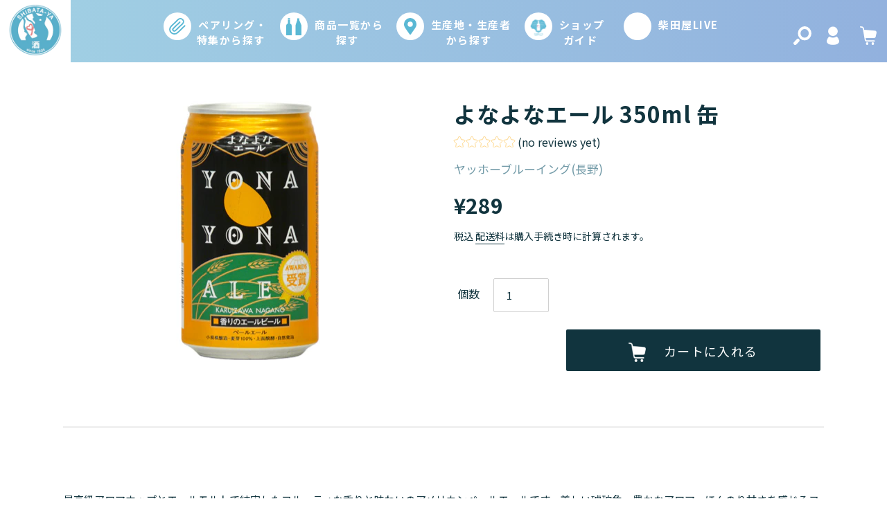

--- FILE ---
content_type: text/html; charset=UTF-8
request_url: https://zooomyapps.com/age/ZooomyAgeVerify.php?jsonCode=jQuery22309502269095834093_1768993573767&shop=selesta-sake.myshopify.com&_=1768993573768
body_size: 107
content:
jQuery22309502269095834093_1768993573767({"custom_css":null,"shop":"selesta-sake.myshopify.com","user_added_css":null,"enable_check":null,"show_popup_page":null,"set_cookies_time":null,"choose_layout":null,"popup_box_radius":null,"min_age":null,"logo":null,"popup_overlay_bg":null,"overlay_color":",,","overlay_image":null,"popup_overlay_opacity":null,"popup_box_overlay_bg":null,"box_color":",,","box_image":null,"popup_box_overlay_opacity":null,"main_heading":null,"main_heading_font_size":null,"main_heading_font_color":"#","sub_heading":null,"sub_heading_font_size":null,"sub_heading_font_color":"#","enter_btn":null,"enter_btn_font_size":null,"enter_btn_font_color":"#","enter_btn_bg_color":"#","exit_btn":null,"exit_btn_font_size":null,"exit_btn_font_color":"#","exit_btn_bg_color":"#","verification_failed":null,"verification_failed_font_size":null,"verification_failed_font_color":"#","verification_failed_url":null,"dm":null,"birthday_redirect":null,"input_ph":null,"date":"","month":"","year":"","tc":null})

--- FILE ---
content_type: text/css
request_url: https://www.sake-ya.jp/cdn/shop/t/29/assets/original.scss.css?v=44570309963881138311744337932
body_size: 12188
content:
@charset "UTF-8";@media screen and (max-width: 749px){.pc_only{display:none}}.sp_only{display:none}@media screen and (max-width: 749px){.sp_only{display:block}}.columns{-ms-display:flex!important;-webkit-display:flex!important;display:-webkit-box!important;display:flex!important}.columns-wrap{-ms-display:flex;-webkit-display:flex;display:-webkit-box;display:flex;-ms-flex-wrap:wrap;-webkit-flex-wrap:wrap;flex-wrap:wrap}.columns-center{-webkit-box-pack:center;-ms-flex-pack:center;justify-content:center}.columns-right{-webkit-justify-content:flex-end;-webkit-box-pack:end;-ms-flex-pack:end;justify-content:flex-end}.columns-between{-webkit-justify-content:space-between;-webkit-box-pack:justify;-ms-flex-pack:justify;justify-content:space-between}.columns-top{-webkit-box-align:start;-ms-flex-align:start;align-items:flex-start}.columns-middle{-webkit-box-align:center;-ms-flex-align:center;align-items:center}.columns-end{-webkit-align-items:flex-end;-webkit-box-align:end;-ms-flex-align:end;align-items:flex-end}.column-left{margin-right:auto}.column-right{margin-left:auto}.column-bottom{margin-top:auto}body,input,textarea,button,select{font-family:Noto Sans JP,Roboto,sans-serif;text-transform:none;line-height:1.8}@media screen and (max-width: 749px){body,input,textarea,button,select{line-height:1.7}}h1,.h1,h2,.h2,h3,.h3,h4,.h4,h5,.h5,h6,.h6{font-family:Noto Sans JP,Roboto,sans-serif;font-weight:700;text-transform:none;outline:none;letter-spacing:.03em}@media screen and (max-width: 749px){.page-container{transform:translateZ(0)!important}}a,button,input[type=submit]{transition:opacity ease .2s}a:not([disabled]):hover,a:focus,button:not([disabled]):hover,button:focus{color:#11343e;opacity:.7}p{color:inherit}.page-width{padding-left:4%;padding-right:4%}label{cursor:default}@media screen and (max-width: 749px){label{font-size:13px}}@media screen and (min-width: 750px){.main-content{margin-bottom:100px}.template-product .main-content{margin-bottom:0}}@media screen and (max-width: 749px){body,input,textarea,button,select,.disclosure__toggle{font-size:13px;line-height:2}p{font-size:13px}}.text-link--accent{color:#5ab7d4;text-decoration:underline;border:none}.text-link--accent:hover{text-decoration:none}.text-red{color:#ff2a00}.btn,.shopify-payment-button .shopify-payment-button__button--unbranded{font-family:Noto Sans JP,Roboto,sans-serif;text-transform:none;background-color:#11343e;color:#fff;font-size:15px;font-weight:500;padding:17px 20px;min-width:300px}@media screen and (max-width: 749px){.btn,.shopify-payment-button .shopify-payment-button__button--unbranded{font-size:12px;padding:15px 10px;min-width:0;width:100%}}.btn:not([disabled]):hover,.shopify-payment-button .shopify-payment-button__button--unbranded:not([disabled]):hover,.btn:focus,.shopify-payment-button .shopify-payment-button__button--unbranded:focus{background-color:transparent;background-color:#11343e;color:#fff;opacity:.7}a:focus,*:focus{outline:none}@media screen and (max-width: 749px){.form-vertical [type=submit],.form-vertical .btn,.form-vertical .shopify-payment-button .shopify-payment-button__button--unbranded,.shopify-payment-button .form-vertical .shopify-payment-button__button--unbranded{width:100%}}.btn.arrow{position:relative}.btn.arrow:before{content:"";position:absolute;top:0;bottom:0;margin:auto 0;right:20px;width:20px;height:1px;background:#fff;transition:all .3s}.btn.arrow:after{content:"";position:absolute;top:0;bottom:4px;margin:auto 0;right:20px;width:6px;height:1px;background:#fff;transform:rotate(35deg);transition:all .3s}.btn.arrow:hover:before{right:10px}.btn.arrow:hover:after{right:10px}.section-header h1,#RecoverHeading{font-size:23px}@media screen and (min-width: 750px){.section-header h1,#RecoverHeading{margin-top:20px;font-size:30px}}.cart-popup-wrapper{top:0}.cart-popup__cta-link{display:block;width:100%;padding:7px 10px;border:1px solid #11343e;color:#11343e;background:transparent;font-size:12px}.cart-popup__cta-link:hover{border:1px solid #11343e!important;color:#11343e!important;background:transparent!important}.cart-popup-item__title{font-family:Noto Sans JP,Roboto,sans-serif}@media screen and (min-width: 750px){.cart-popup-item__title{font-size:13px}}.site-header__logo{background:#fff;padding-top:5px;padding-bottom:0;margin:0;-webkit-transition:all ease .6s;transition:all ease .6s;height:90px}@media screen and (max-width: 1023px){.site-header__logo{height:54px;padding-top:4px;padding-left:0;margin:0}}.site-header__logo-image img{max-width:80px!important;margin:0 auto;-webkit-transition:all ease .6s;transition:all ease .6s}@media screen and (max-width: 1023px){.site-header__logo-image img{width:45px}}#shopify-section-header{position:fixed;right:0;top:0;width:100%;z-index:10}.site-header{border:none;padding:0}.site-header__logo-area{position:absolute;top:0;left:0}.site-header__mobile-nav{background:#a1d1e4;background:linear-gradient(90deg,#a1d1e4,#92b1de);height:90px}@media screen and (max-width: 1023px){.site-header__mobile-nav{-webkit-box-align:start;-ms-flex-align:start;align-items:flex-start;height:54px}}.site-header__logo-area{position:absolute;top:0;left:0;width:8%;text-align:center;background:#fff}@media screen and (max-width: 1023px){.site-header__logo-area{width:20%}}.site-header a:not([disabled]):hover,.site-header a:focus,.site-header a{font-size:15px;letter-spacing:.6px}@media screen and (max-width: 1023px){.site-header a:not([disabled]):hover,.site-header a:focus,.site-header a{color:#11343e}}.site-nav__link .icon,.site-nav__label{color:#fff}.site-nav__child-link .site-nav__label{color:#11343e}#AccessibleNav{width:66%;height:90px;vertical-align:top;padding-top:15px}@media screen and (max-width: 1023px){#AccessibleNav{display:none}}.site-nav{margin:0}.site-nav>li{position:relative}.site-nav>li .icon-chevron-down{display:none}.site-nav>li .site-nav__label{border-bottom:none;font-weight:700;letter-spacing:.1em;font-size:15px;position:relative;min-height:40px;white-space:normal!important}.site-nav>li .site-nav__label:before{content:"";width:40px;height:40px;line-height:40px;text-align:center;background-color:#fff;border-radius:50%;display:inline-block;margin-right:10px;vertical-align:middle}.site-nav>li:first-child>.site-nav__link{width:11em;line-height:0;text-align:center;padding-left:3em;text-indent:-3em;box-sizing:border-box}.site-nav>li:first-child .site-nav__label:before{background:#fff url(https://cdn.shopify.com/s/files/1/0519/8030/4584/files/h_icon_article.svg) no-repeat center;background-size:24px auto}.site-nav>li:nth-child(2)>.site-nav__link{width:11em;line-height:0;text-align:center;padding-left:3em;text-indent:-3em;box-sizing:border-box}.site-nav>li:nth-child(2) .site-nav__label:before{background:#fff url(https://cdn.shopify.com/s/files/1/0519/8030/4584/files/h_icon_itemlist.svg) no-repeat center;background-size:22px auto}.site-nav>li:nth-child(3) .site-nav__link{width:12em;line-height:0;text-align:center;padding-left:3em;text-indent:-3em;box-sizing:border-box}.site-nav>li:nth-child(3) .site-nav__label:before{background:#fff url(https://cdn.shopify.com/s/files/1/0519/8030/4584/files/h_icon_production.svg) no-repeat center;background-size:18px auto}.site-nav>li:nth-child(4)>.site-nav__link{width:9em;line-height:0;text-align:center;padding-left:3em;text-indent:-3em;box-sizing:border-box}.site-nav>li:nth-child(4) .site-nav__label:before{background:#fff url(https://cdn.shopify.com/s/files/1/0519/8030/4584/files/h_icon_sakeya.svg) no-repeat center;background-size:30px auto}.site-nav>li .site-nav__dropdown{width:180%;border:none;border-radius:5px;margin-top:20px;padding:0;box-shadow:2px 2px 6px #0003;left:-30%}.site-nav>li .site-nav__dropdown .site-nav__childlist{padding:30px 20px;background:none;position:relative}.site-nav>li .site-nav__dropdown .site-nav__childlist:before{content:"";position:absolute;top:-16px;left:50%;margin-left:-8px;border:8px solid transparent;border-bottom:8px solid #fff}.site-nav>li .site-nav__dropdown .site-nav__childlist .site-nav__child-link--parent>.site-nav__label{font-size:18px!important}.site-nav>li .site-nav__dropdown .site-nav__childlist .site-nav__child-link--parent>.site-nav__label:before{content:none}.site-nav>li .site-nav__dropdown .site-nav__childlist .site-nav__childlist-item{width:100%;margin-bottom:20px}.site-nav>li .site-nav__dropdown .site-nav__childlist .site-nav__childlist-item ul{margin-left:1em}.site-nav>li .site-nav__dropdown .site-nav__childlist .site-nav__childlist-item .site-nav__link{padding:0}.site-nav>li .site-nav__dropdown .site-nav__childlist .site-nav__childlist-item .site-nav__link .site-nav__label{font-weight:400!important}.site-nav>li .site-nav__dropdown .site-nav__childlist .site-nav__childlist-item .site-nav__link .site-nav__label:before{background:none;border-top:solid 1px #11343E;border-right:solid 1px #11343E;width:6px;height:6px;transform:rotate(45deg);border-radius:0}.site-nav li:last-child .site-nav__dropdown{right:-33px}.site-header__icons-wrapper{min-height:90px}@media screen and (max-width: 1023px){.site-header__icons-wrapper{min-height:54px;height:54px;padding-bottom:10px}}.site-header__icons{width:15%;position:absolute;right:0}@media screen and (max-width: 1023px){.site-header__icons{width:50%;padding-right:0}}.site-header__icon{margin:10px 4px 0}@media screen and (max-width: 1023px){.site-header__icon{padding:10px 8px;display:inline-block}}.site-header__icon.site-header__facebook{margin:7px 8% 0 5%}@media screen and (max-width: 1023px){.site-header__icon.site-header__facebook{display:none}}.site-header__icon svg{color:#fff}.site-header__icon .icon-facebook{width:28px;height:28px}.site-header__icon .icon-search{width:26px;height:27px}.site-header__icon .icon-login{width:18px;height:27px}.site-header__icon .icon-cart{width:24px;height:27px}@media screen and (max-width: 1023px){.js-drawer-open-top .drawer--top{height:100px!important}}@media screen and (min-width: 750px){.js-drawer-open-top .drawer--top{height:150px!important}}.search-bar__submit{height:44px}.search-bar__radio-contents{text-align:center;margin-top:5px}@media screen and (min-width: 750px){.search-bar__radio-contents{margin-top:15px}}.search-bar__radio{display:inline-block;padding-right:20px}.search-bar__radio input{vertical-align:middle;margin-right:5px;display:inline-block}.search-bar__radio:last-child{padding-right:0}.search-bar__interior{padding-top:25px}@media screen and (max-width: 1023px){.search-bar__interior{padding-top:15px}}.search-form__container{align-items:flex-start}.site-footer-guide{border-top:1px solid #D6D6D6;border-bottom:1px solid #D6D6D6;padding-bottom:60px;margin-top:60px}@media screen and (min-width: 750px){.site-footer-guide{padding-top:64px}}@media screen and (max-width: 749px){.site-footer-guide{padding-bottom:20px}}.site-footer-guide .page-width{padding-left:0;padding-right:0;max-width:1280px;-ms-display:flex;-webkit-display:flex;display:flex;justify-content:space-between}@media screen and (max-width: 749px){.site-footer-guide .page-width{padding-left:4%;padding-right:4%;display:block}}.site-footer-guide .site-footer-guide-item{width:600px}@media screen and (max-width: 749px){.site-footer-guide .site-footer-guide-item{margin-top:35px;width:inherit}}.site-footer-guide .site-footer-guide-sec{margin-bottom:25px}.site-footer-guide .site-footer-guide-box{margin-bottom:15px}.site-footer-guide .site-footer-ttl{font-size:15px;font-weight:700;padding-bottom:7px;border-bottom:1px solid #707070;margin-bottom:7px}@media screen and (max-width: 749px){.site-footer-guide .site-footer-ttl{font-size:13px}}.site-footer-guide .site-footer-sub-ttl{font-size:14px;font-weight:700;margin-bottom:6px}@media screen and (max-width: 749px){.site-footer-guide .site-footer-sub-ttl{font-size:13px}}.site-footer-guide .delivery_tbl{width:inherit;border:1px solid #E6E6E6;margin-bottom:10px}.site-footer-guide .delivery_tbl th,.site-footer-guide .delivery_tbl td{padding:8px 10px;font-size:13px;border:1px solid #E6E6E6}@media screen and (max-width: 749px){.site-footer-guide .delivery_tbl th,.site-footer-guide .delivery_tbl td{font-size:12px}}.site-footer-guide .delivery_tbl th{width:180px;background:#f5f5f5}@media screen and (max-width: 749px){.site-footer-guide .delivery_tbl th:first-child{width:40%}}.site-footer-guide p{font-size:13px;margin:0;line-height:2}@media screen and (max-width: 749px){.site-footer-guide p{font-size:12px}}.site-footer-guide .img_card{margin:10px 0}.site-footer-guide .txt_underline{text-decoration:underline}.template-product .site-footer-guide{margin-top:0}.site-footer{background:url(/cdn/shop/files/footer_bg.png?v=1599720740) no-repeat center center;background-size:auto 100%;padding:14px 0 60px}@media screen and (max-width: 749px){.site-footer{padding-top:30px;padding-bottom:0;margin:0}}.site-footer .page-width{padding-left:0;padding-right:0;max-width:1280px;display:-webkit-box;display:-ms-flexbox;display:flex}.site-footer .page-width.border-b{border-bottom:1px solid #fff;padding-bottom:60px;margin-bottom:60px}@media screen and (max-width: 749px){.site-footer .page-width.border-b{border-bottom:none;padding-bottom:0;margin:0}}.site-footer .page-width.bottom{justify-content:space-between;-ms-flex-wrap:wrap;-webkit-flex-wrap:wrap;flex-wrap:wrap}@media screen and (max-width: 749px){.site-footer .page-width{padding-left:4%;padding-right:4%;-ms-flex-wrap:wrap;flex-wrap:wrap}}.site-footer .site-footer__logo-wrapper{width:33.33%}@media screen and (max-width: 749px){.site-footer .site-footer__logo-wrapper{display:none}}@media screen and (max-width: 749px){.site-footer .site-footer__logo{display:none}}.site-footer .site-footer__content{margin-left:auto;-ms-display:flex;-webkit-display:flex;display:flex;-webkit-box-pack:center;-ms-flex-pack:center;justify-content:center}@media screen and (max-width: 749px){.site-footer .site-footer__content{width:100%;height:auto;order:1;padding:0 0 18px;display:block}}.site-footer .site-footer__rte a:hover,.site-footer .site-footer__linklist-item a:hover,.site-footer .site-footer__copyright-content a:hover{color:#11343e;border-bottom:none}.site-footer .site-footer__item{display:block;width:auto;flex:none;margin-bottom:0;padding:0 50px 0 0}@media screen and (max-width: 749px){.site-footer .site-footer__item{padding:0}}.site-footer .site-footer__ttl{font-size:15px;margin-bottom:20px}@media screen and (max-width: 749px){.site-footer .site-footer__ttl{font-size:13px}}.site-footer .site-footer__menu{font-size:14px;margin-bottom:10px;position:relative;padding-left:16px}.site-footer .site-footer__menu:before{content:"";display:block;width:5px;height:5px;position:absolute;left:0;top:calc(50% - 1px);border-top:solid 1px;border-right:solid 1px;transform:rotate(45deg) translateY(-50%);color:inherit}@media screen and (max-width: 749px){.site-footer .site-footer__menu{font-size:12px}}.site-footer .site-footer__stop-wrapper{width:33.33%;-ms-display:flex;-webkit-display:flex;display:flex;align-items:center}@media screen and (max-width: 749px){.site-footer .site-footer__stop-wrapper{width:100%;-webkit-box-ordinal-group:2;\3000\3000-ms-flex-order:2;\3000\3000-webkit-order:2;\3000\3000order:2;justify-content:center}}.site-footer .site-footer__stop-img img{display:block}.site-footer .site-footer__stop-text{font-size:14px;line-height:2;margin-left:15px}@media screen and (max-width: 749px){.site-footer .site-footer__stop-text{font-size:12px;line-height:1.7}}.site-footer .site-footer__sns-wrapper{width:33.33%;text-align:right}@media screen and (max-width: 749px){.site-footer .site-footer__sns-wrapper{width:100%;-webkit-box-ordinal-group:1;\3000\3000-ms-flex-order:1;\3000\3000-webkit-order:1;\3000\3000order:1;justify-content:center;text-align:center;border-top:1px solid #fff;border-bottom:1px solid #fff;padding-top:30px;padding-bottom:30px;margin-bottom:30px}}@media screen and (max-width: 749px){.site-footer .site-footer__sns-wrapper .site-footer__copyright{display:none}}.site-footer .site-footer__company{font-size:14px;margin-bottom:10px}@media screen and (max-width: 749px){.site-footer .site-footer__company{font-size:13px}}.site-footer .site-footer__snss{-ms-display:flex;-webkit-display:flex;display:flex;justify-content:flex-end}@media screen and (min-width: 750px){.site-footer .site-footer__snss{margin-bottom:10px}}@media screen and (max-width: 749px){.site-footer .site-footer__snss{justify-content:center}}.site-footer .site-footer__sns{text-align:center;width:32px;margin-right:20px}@media screen and (max-width: 749px){.site-footer .site-footer__sns{margin-right:20px;line-height:1}}.site-footer .site-footer__sns:last-child{margin-right:0}.site-footer .site-footer__sns a{line-height:1;display:inline-block}.site-footer .site-footer__sns span{font-size:10px}@media screen and (max-width: 749px){.site-footer .site-footer__sns span{font-size:8px}}.site-footer .site-footer__sns svg{display:inline-block}.site-footer .site-footer__copyright{letter-spacing:.1em;font-size:11px}@media screen and (max-width: 749px){.site-footer__copyright.sp_only{order:3;padding:15px 0;text-align:center;width:100%;font-size:10px}}@media screen and (max-width: 1023px){.mobile-nav-wrapper.js-menu--is-open{display:block!important;transform:translateY(0)!important}.mobile-nav-wrapper{padding-top:115px;transition:all ease 1s;height:calc(100vh - 76px)!important;z-index:9}.search-bar__form{margin:0 auto}.mobile-nav__link,.mobile-nav__sublist-link{padding:12px 24px}.mobile-nav__return{border-right:none}.mobile-nav__label{position:relative}.mobile-nav__label:before{content:"";width:40px;height:40px;display:inline-block;margin-right:10px;vertical-align:bottom}#MobileNav>.mobile-nav__item:first-child .mobile-nav__label:before{background:url(https://cdn.shopify.com/s/files/1/0519/8030/4584/files/h_icon_article.svg) no-repeat center 10px;background-size:24px auto}#MobileNav>.mobile-nav__item:nth-child(2) .mobile-nav__label:before{background:url(https://cdn.shopify.com/s/files/1/0519/8030/4584/files/h_icon_itemlist.svg) no-repeat center 10px;background-size:22px auto}#MobileNav>.mobile-nav__item:nth-child(3) .mobile-nav__label:before{background:url(https://cdn.shopify.com/s/files/1/0519/8030/4584/files/h_icon_production.svg) no-repeat center 10px;background-size:18px auto}#MobileNav>.mobile-nav__item:nth-child(4) .mobile-nav__label:before{background:url(https://cdn.shopify.com/s/files/1/0519/8030/4584/files/h_icon_delivery.svg) no-repeat center 10px;background-size:26px auto}#MobileNav>.mobile-nav__item:nth-child(5) .mobile-nav__label:before{background:url(https://cdn.shopify.com/s/files/1/0519/8030/4584/files/h_icon_sakeya.svg) no-repeat center 10px;background-size:30px auto}#MobileNav>.mobile-nav__item_account{display:none}.mobile-nav__dropdown .mobile-nav__label:before{content:none}.mobile-nav__link--active .mobile-nav__label{border-bottom:none}}.template-index .index-section{padding-top:70px;padding-bottom:100px}@media screen and (max-width: 1023px){.template-index .index-section{padding-top:40px;padding-bottom:40px}}@media screen and (min-width: 750px){.template-index .index-section:first-child{padding-top:30px}}@media screen and (max-width: 1023px){.template-index .index-section:first-child{padding-top:0}}.template-index .main-content{padding-top:0;margin-bottom:50px}.template-index .page-container{margin-top:0}.template-index .page-width{position:relative}.index-section:last-child{padding-bottom:0}.index-section .btn{max-width:250px}@media screen and (min-width: 750px){.index-section .btn{max-width:310px}}.index-section h2,.index-section .h2{position:relative;margin-bottom:0;letter-spacing:.1em;font-size:26px}@media screen and (max-width: 749px){.index-section h2,.index-section .h2{font-size:18px}}.index-section h2:after,.index-section .h2:after{margin-top:8px;display:block;font-weight:400;font-size:13px;color:#adb9bd}@media screen and (max-width: 749px){.index-section h2:after,.index-section .h2:after{font-size:11px;margin-top:6px}}.index-section .section-header{margin-bottom:30px}@media screen and (max-width: 749px){.index-section .section-header{margin-bottom:20px}}.index-section .btn.view_all{position:relative}@media screen and (max-width: 749px){.index-section .btn.view_all{margin-top:30px}}@media screen and (max-width: 749px){.index-section .hr--invisible{margin:0}}.grid--blog{-ms-display:flex;-webkit-display:flex;display:flex;-ms-flex-wrap:wrap;flex-wrap:wrap;overflow:inherit;margin-bottom:0}@media screen and (max-width: 749px){.grid--blog{display:block;margin:0}}.grid--blog+.text-center{margin-top:54px}.grid--blog .grid__item{position:relative;display:block;padding-left:0;max-width:100%;width:calc(33.333% - 12px);margin-right:18px;box-shadow:2px 2px 6px #0003;line-height:1.6;-webkit-transition:all ease .3s;transition:all ease .3s}@media screen and (min-width: 750px){.grid--blog .grid__item{margin-bottom:50px;max-width:415px}}@media screen and (max-width: 749px){.grid--blog .grid__item{width:100%;margin-right:0;margin-bottom:15px}}@media screen and (min-width: 750px){.grid--blog .grid__item:nth-child(3n){margin-right:0}}.grid--blog .grid__item:hover{box-shadow:none}@media screen and (max-width: 749px){.grid--blog .grid__item:last-child{margin-right:0;margin-bottom:0}}@media screen and (max-width: 749px){.grid--blog .grid__item .article__inner{-ms-display:flex;-webkit-display:flex;display:flex;-webkit-box-align:center;-ms-flex-align:center;align-items:center}}.article__grid-image-wrapper{max-width:100%!important}@media screen and (max-width: 749px){.article__grid-image-wrapper{width:46%;margin:0}}.article__grid-image-container{margin-bottom:45px}@media screen and (max-width: 749px){.article__grid-image-container{float:none;margin:0}}.article__grid-image{max-width:100%!important;max-height:100%!important}.article__date{display:block;margin-bottom:10px;letter-spacing:.1em;font-size:15px;font-weight:400;font-family:Roboto,sans-serif;color:#94b1af}@media screen and (max-width: 749px){.article__date{font-size:11px;margin-bottom:5px}}.article__title{margin-bottom:0;line-height:inherit;font-size:inherit}.article__textarea{padding:0 25px;font-size:17px;font-weight:700;margin-bottom:20px}@media screen and (max-width: 749px){.article__textarea{padding:5px 7px;width:53%;font-size:13px;margin-bottom:0}}@media screen and (min-width: 750px){.article__textarea{position:relative}}.article__pickup{position:absolute;top:0;right:0;background:#eb3365;color:#fff;padding:2px 10px 0;letter-spacing:.12em;font-size:12px;font-family:Roboto,sans-serif}@media screen and (min-width: 750px){.article__pickup{top:-61px;right:auto;left:0;padding:6px 17px 5px}}.article__grid-excerpt{margin-bottom:30px;padding:0 25px;font-size:14px;font-weight:400}@media screen and (max-width: 749px){.article__grid-excerpt{margin-top:12.5px;padding:0 7px;font-size:12px}}.article__link{height:100%;padding-bottom:30px;display:flex;flex-direction:column}@media screen and (max-width: 749px){.article__link{padding-bottom:15px}}.article__grid-meta{margin-bottom:0}.article__tags{margin-bottom:0;padding:0 25px}@media screen and (max-width: 749px){.article__tags{padding:0 7px}}.article__tags ul{margin-bottom:0}.article__grid-tag{width:35px;margin-right:6px}.article__grid-tag img{display:block}.article__grid-more{position:absolute;bottom:30px;right:30px;padding-right:15px;border-bottom:1px solid #5ab7d4;font-size:15px;color:#5ab7d4}@media screen and (max-width: 749px){.article__grid-more{bottom:15px;right:15px;padding-right:11px;font-size:12px}}.article__grid-more:after{position:absolute;right:0;top:9px;content:"";width:8px;height:8px;display:inline-block;border-top:solid 1px #5ab7d4;border-right:solid 1px #5ab7d4;transform:rotate(45deg)}@media screen and (max-width: 749px){.article__grid-more:after{width:6px;height:6px}}.article__meta-buttons{-ms-display:flex;-webkit-display:flex;display:flex;justify-content:flex-end;margin-top:10px}[class*=index-section--flush]:first-child{margin-top:0}@media screen and (max-width: 749px){#shopify-section-162797174904ae4238.index-section{padding-top:0}}.index-section--slideshow{padding-bottom:0!important}.slideshow{width:84%;margin:8%;overflow:visible;height:auto!important}@media screen and (min-width: 1025px){.slideshow{width:970px;margin:0 auto}}.slideshow .slick-list,.slideshow .slideshow__slide{overflow:visible}.slideshow__text-wrap--mobile{width:auto;margin:0;top:0;background-color:transparent}.slideshow .slideshow__slide{height:auto;-ms-transform:scale(.9);-webkit-transform:scale(.9);transform:scale(.9);-webkit-transition:transform ease .3s;transition:transform ease .3s}.slideshow .slideshow__slide.slick-active,.slideshow .slideshow__slide.is-active-next{-ms-transform:scale(1);-webkit-transform:scale(1);transform:scale(1)}.slideshow__image{position:static;height:0;padding-top:56.25%}.slideshow__overlay:before{content:none}.slideshow__text-wrap{height:auto}.slideshow__text-wrap--desktop .slideshow__text-content{background:#eef0f1;opacity:1}.slideshow .slick-list,.slideshow .slick-track,.slideshow .slideshow__slide{height:auto}.no-js .slideshow__text-content.slideshow__text-content--vertical-center,.slick-initialized .slick-active .slideshow__text-content.slideshow__text-content--vertical-center{-ms-transform:translateY(0);-webkit-transform:translateY(0);transform:translateY(0)}.slideshow__text-wrap--desktop .slideshow__text-content{position:static}.slideshow__text-content-list{padding:17px 0}@media screen and (max-width: 749px){.slideshow__subtitle,.slideshow__title{display:block}}.mega-subtitle,.mega-title{text-shadow:none}.slideshow__title{background:#11343e;position:absolute;left:0;top:-10px;height:20px;line-height:20px;font-size:11px;font-weight:500;text-align:center;padding:0 8px;margin:0}@media screen and (min-width: 1025px){.slideshow__title{height:26px;line-height:26px;padding:0 16px;font-size:13px}}.slideshow__subtitle{display:block;line-height:1.7;text-align:left;font-size:12px;color:#11343e}@media screen and (min-width: 1025px){.slideshow__subtitle{font-size:15px}}.slideshow__subtitle *{color:#11343e!important}.slideshow__text-content--mobile{display:none!important}.slideshow__arrows--mobile{width:auto;height:auto;padding:0}[data-section-type=slideshow-section]{position:relative}.slideshow__text-wrap--mobile,.slideshow__controls{position:static}.slideshow__arrows{background-color:transparent!important;width:auto!important;height:auto;padding:0}.slideshow__arrows .slideshow__arrow{position:absolute;float:none;width:30px;height:30px;background:#11343e;top:calc(50% - 15px);padding:0;border-radius:15px;opacity:.5;border:1px solid #A2BDC6}@media screen and (min-width: 1025px){.slideshow__arrows .slideshow__arrow{top:calc(50% - 30px);width:60px;height:60px;border-radius:30px}}@media screen and (min-width: 1025px){.slideshow__arrows .slideshow__arrow .icon{width:18px;height:auto;color:#fff}}.slideshow__arrows--mobile .icon{fill:#fff}.slideshow__arrows .slideshow__arrow-left{left:2%}@media screen and (min-width: 1025px){.slideshow__arrows .slideshow__arrow-left{left:calc(50% - 518px)}}.slideshow__arrows .slideshow__arrow-right{right:2%}@media screen and (min-width: 1025px){.slideshow__arrows .slideshow__arrow-right{right:calc(50% - 518px)}}.slideshow__arrows .slick-dots{line-height:inherit}@media screen and (min-width: 1025px){.slideshow__arrows .slick-dots{margin-top:18.5px}}.slideshow__arrows .slick-dots li{width:auto;height:auto}@media screen and (min-width: 1025px){.slideshow__arrows .slick-dots li{margin-left:15px}}.slideshow__arrows .slick-dots li a,.slideshow__arrows .slick-dots li button{width:22px;height:4px}@media screen and (min-width: 1025px){.slideshow__arrows .slick-dots li a,.slideshow__arrows .slick-dots li button{width:107px;height:3px}}.slideshow__arrows .slick-dots li a:before,.slideshow__arrows .slick-dots li button:before{content:"";width:22px;height:2px;border-radius:1px;background:#11343e;opacity:.3}@media screen and (min-width: 1025px){.slideshow__arrows .slick-dots li a:before,.slideshow__arrows .slick-dots li button:before{width:107px;height:3px;border-radius:1.5px}}.slideshow__arrows .slick-dots li.slick-active a:before,.slideshow__arrows .slick-dots li.slick-active button:before,.slideshow__arrows .slick-dots li.slick-active-mobile a:before,.slideshow__arrows .slick-dots li.slick-active-mobile button:before{opacity:1}.slideshow__link{position:inherit}.slideshow__link .ratio-container:after{content:none}#shopify-section-1627972596023a622b .page-width{width:calc(730px + 8%);padding-left:4%;padding-right:4%}#shopify-section-1627972596023a622b .grid--blog{display:block}#shopify-section-1627972596023a622b .grid__item{max-width:100%;width:100%;margin-right:0;margin-bottom:0;box-shadow:none}#shopify-section-1627972596023a622b .grid__item:last-child .article__link{border-bottom:1px dotted #BCC6C9}#shopify-section-1627972596023a622b .article__textarea{margin-bottom:0;padding:0 10px;width:100%;font-weight:400;font-size:15px}@media screen and (max-width: 749px){#shopify-section-1627972596023a622b .article__textarea{font-size:12px}}#shopify-section-1627972596023a622b .article__link{-ms-display:flex;-webkit-display:flex;display:flex;padding:20px 0;border-top:1px dotted #BCC6C9;font-size:15px}@media screen and (max-width: 749px){#shopify-section-1627972596023a622b .article__link{padding:15px 0;font-size:12px}}#shopify-section-1627972596023a622b .article__date{display:inline-block;margin-bottom:0;margin-right:40px;color:inherit}@media screen and (max-width: 749px){#shopify-section-1627972596023a622b .article__date{display:block;font-size:12px}}#shopify-section-1627972596023a622b .article__grid-excerpt,#shopify-section-1627972596023a622b .article__grid-meta,#shopify-section-1627972596023a622b .section-header{display:none}#shopify-section-1627972596023a622b .page-width{width:calc(730px + 8%);padding-left:0;padding-right:0}@media screen and (max-width: 749px){#shopify-section-1627972596023a622b .page-width{width:90.66%}}#shopify-section-1627972596023a622b .page-width .section-header{display:none}#shopify-section-1627972596023a622b .custom-content{margin-left:0}#shopify-section-1627972596023a622b .custom-content .custom__item{padding-left:0}#shopify-section-1627972596023a622b .top_news_ul{border-bottom:1px dotted #BCC6C9}#shopify-section-1627972596023a622b .top_news_li{padding:20px 0;border-top:1px dotted #BCC6C9;font-weight:700}@media screen and (max-width: 749px){#shopify-section-1627972596023a622b .top_news_li{padding:15px 0}}#shopify-section-1627972596023a622b .top_news_li p{margin:0}#shopify-section-1627972596023a622b .top_news_li a{display:block;font-size:15px}@media screen and (max-width: 749px){#shopify-section-1627972596023a622b .top_news_li a{font-size:12px}}#shopify-section-1627972596023a622b .top_news_date{display:block;margin-bottom:0;color:inherit}@media screen and (max-width: 749px){#shopify-section-1627972596023a622b .top_news_date{display:block;font-size:12px}}#shopify-section-1627972614e5e707b3 .page-width{padding-left:0;padding-right:0}@media screen and (max-width: 749px){#shopify-section-1627972614e5e707b3 .page-width{padding-left:4%;padding-right:4%}}#shopify-section-1627972614e5e707b3 h2:after{content:"Find a product"}#shopify-section-1627972614e5e707b3 .logo-bar__item{width:16%;margin:0 .8% 0 0;max-width:180px}@media screen and (max-width: 749px){#shopify-section-1627972614e5e707b3 .logo-bar__item{width:31%;margin:0 2.3% 15px 0}}#shopify-section-1627972614e5e707b3 .logo-bar__item:last-child{margin-right:0}@media screen and (max-width: 749px){#shopify-section-1627972614e5e707b3 .logo-bar__item:nth-child(3n){margin:0 0 15px}}#shopify-section-162803970270d38cbd,#shopify-section-1627972731874472ef{background:#fafaf0}#shopify-section-162803970270d38cbd .page-width,#shopify-section-1627972731874472ef .page-width{padding-left:0;padding-right:0;max-width:1280px}@media screen and (max-width: 749px){#shopify-section-162803970270d38cbd .page-width,#shopify-section-1627972731874472ef .page-width{padding-left:4%;padding-right:4%}}#shopify-section-162803970270d38cbd .h2:before,#shopify-section-1627972731874472ef .h2:before{content:"";display:block;width:40px;height:34px;background-size:40px auto;background-repeat:no-repeat;margin:0 auto 15px}@media screen and (max-width: 749px){#shopify-section-162803970270d38cbd .h2:before,#shopify-section-1627972731874472ef .h2:before{width:28px;height:20px;background-size:28px auto}}#shopify-section-162803970270d38cbd .top_find_foods,#shopify-section-1627972731874472ef .top_find_foods{-ms-display:flex;-webkit-display:flex;display:flex;margin:0}@media screen and (max-width: 749px){#shopify-section-162803970270d38cbd .top_find_foods,#shopify-section-1627972731874472ef .top_find_foods{-ms-flex-wrap:wrap;-webkit-flex-wrap:wrap;flex-wrap:wrap}}#shopify-section-162803970270d38cbd .top_find_food,#shopify-section-1627972731874472ef .top_find_food{width:210px;margin-right:4px}@media screen and (max-width: 749px){#shopify-section-162803970270d38cbd .top_find_food,#shopify-section-1627972731874472ef .top_find_food{width:32.9%;margin-right:.6%;margin-bottom:5px}}#shopify-section-162803970270d38cbd .top_find_food:last-child,#shopify-section-1627972731874472ef .top_find_food:last-child{margin-right:0}@media screen and (max-width: 749px){#shopify-section-162803970270d38cbd .top_find_food:nth-child(3n),#shopify-section-1627972731874472ef .top_find_food:nth-child(3n){margin-right:0}}#shopify-section-162803970270d38cbd .top_find_food a,#shopify-section-1627972731874472ef .top_find_food a{display:block;position:relative}#shopify-section-162803970270d38cbd .top_find_food_img,#shopify-section-1627972731874472ef .top_find_food_img{position:relative;z-index:1}#shopify-section-162803970270d38cbd .top_find_food_img:after,#shopify-section-1627972731874472ef .top_find_food_img:after{content:"";position:absolute;top:0;bottom:0;left:0;right:0;background-color:#000;opacity:.3;display:block}#shopify-section-162803970270d38cbd .top_find_food_img img,#shopify-section-1627972731874472ef .top_find_food_img img{display:block}#shopify-section-162803970270d38cbd .top_find_food_text,#shopify-section-1627972731874472ef .top_find_food_text{position:absolute;z-index:2;color:#fff;top:50%;transform:translateY(-50%);-webkit-transform:translateY(-50%);width:100%;text-align:center}#shopify-section-162803970270d38cbd .top_find_food_ttl,#shopify-section-1627972731874472ef .top_find_food_ttl{font-size:21px;position:relative}@media screen and (max-width: 749px){#shopify-section-162803970270d38cbd .top_find_food_ttl,#shopify-section-1627972731874472ef .top_find_food_ttl{font-size:11px}}#shopify-section-162803970270d38cbd .top_find_food_ttl.long,#shopify-section-1627972731874472ef .top_find_food_ttl.long{font-size:20px}@media screen and (max-width: 749px){#shopify-section-162803970270d38cbd .top_find_food_ttl.long,#shopify-section-1627972731874472ef .top_find_food_ttl.long{font-size:11px}}#shopify-section-162803970270d38cbd .top_find_food_ttl:after,#shopify-section-1627972731874472ef .top_find_food_ttl:after{content:"";display:block;width:12px;height:1px;margin:10px auto}@media screen and (max-width: 749px){#shopify-section-162803970270d38cbd .top_find_food_ttl:after,#shopify-section-1627972731874472ef .top_find_food_ttl:after{width:6px;margin:6px auto}}#shopify-section-162803970270d38cbd .top_find_food_ttl_sub,#shopify-section-1627972731874472ef .top_find_food_ttl_sub{font-size:12px;letter-spacing:.2em}@media screen and (max-width: 749px){#shopify-section-162803970270d38cbd .top_find_food_ttl_sub,#shopify-section-1627972731874472ef .top_find_food_ttl_sub{font-size:10px}}#shopify-section-162803970270d38cbd{padding-bottom:0}#shopify-section-162803970270d38cbd .h2:after{content:"Find food pairing articles by ingredients"}#shopify-section-162803970270d38cbd .h2:before{background-image:url(https://cdn.shopify.com/s/files/1/0519/8030/4584/files/ico_steak.svg)}#shopify-section-1627972731874472ef .h2:after{content:"Find food pairing articles by dishes"}#shopify-section-1627972731874472ef .h2:before{background-image:url(https://cdn.shopify.com/s/files/1/0519/8030/4584/files/ico_stew.svg)}#shopify-section-1627972917b15825ff .page-width{padding-left:0;padding-right:0;max-width:1280px}@media screen and (max-width: 749px){#shopify-section-1627972917b15825ff .page-width{padding-left:4%;padding-right:4%}}#shopify-section-1627972917b15825ff h2:after{content:"Seasonal food pairing"}#shopify-section-1627972917b15825ff .grid{margin-left:0}.toppage-tab-btn-wrap{display:-webkit-box;display:-ms-flexbox;display:flex;-ms-flex-wrap:wrap;flex-wrap:wrap}@media screen and (min-width: 750px){.toppage-tab-btn-wrap{-webkit-box-pack:center;-ms-flex-pack:center;justify-content:center}}.toppage-tab-btn-wrap li{display:-webkit-box;display:-ms-flexbox;display:flex;-ms-flex-wrap:wrap;flex-wrap:wrap;-webkit-box-pack:center;-ms-flex-pack:center;justify-content:center;-webkit-box-align:center;-ms-flex-align:center;align-items:center;background:#e8eef8;margin:0 5px 5px 0;padding:8px 0 9px;border-radius:2px;font-size:11px;cursor:pointer}@media screen and (min-width: 750px){.toppage-tab-btn-wrap li{padding:11px 0 12px;border-radius:4px;font-size:15px}}.toppage-tab-btn-wrap li.active{background:#11343e;color:#fff}.toppage-tab-contents{position:relative}.toppage-tab-contents .page-width{z-index:1;padding-top:22px;padding-bottom:34px}@media screen and (min-width: 750px){.toppage-tab-contents .page-width{max-width:100%;width:100%;padding:65px 0 100px}}.toppage-tab-contents .page-width:after{content:"";position:absolute;top:0;left:0;width:100%;height:100%;background:#a1d1e4;background:linear-gradient(315deg,#a1d1e4 0,#92b1de);opacity:.15;z-index:0}.toppage-tab-contents .grid{margin-left:0}@media screen and (min-width: 750px){.toppage-tab-contents .grid{display:-webkit-box;display:-ms-flexbox;display:flex;-webkit-box-pack:center;-ms-flex-pack:center;justify-content:center}}.toppage-tab-contents .grid--view-items{overflow:visible;margin-bottom:15px}@media screen and (min-width: 750px){.toppage-tab-contents .grid--view-items{margin-bottom:54px}}@media screen and (min-width: 750px){.toppage-tab-contents .grid--view-items .grid__item{max-width:244px}}.toppage-tab-contents .grid__item{padding-left:0;background:#fff;box-shadow:2px 2px 6px #0003;margin-bottom:15px;-webkit-transition:all ease .3s;transition:all ease .3s;z-index:1}.toppage-tab-contents .grid__item:hover{box-shadow:none}@media screen and (max-width: 749px){.toppage-tab-contents .grid__item:nth-child(n+4){display:none}}@media screen and (min-width: 750px){.toppage-tab-contents .grid__item{margin-right:14px;margin-bottom:0}.toppage-tab-contents .grid__item:nth-child(5n){margin-right:0}}.toppage-tab-contents .grid-view-item{margin-bottom:0;text-align:left}@media screen and (max-width: 749px){.toppage-tab-contents .product-card__inner{display:-webkit-box;display:-ms-flexbox;display:flex;padding:10px}}@media screen and (min-width: 750px){.toppage-tab-contents .product-card__inner{padding:20px}}.toppage-tab-contents .grid-view-item__image-wrapper{margin-bottom:0}.toppage-tab-contents .product-card__image-with-placeholder-wrapper{width:100%;margin-bottom:0;display:-webkit-box;display:-ms-flexbox;display:flex;-webkit-box-pack:center;-ms-flex-pack:center;justify-content:center;-webkit-box-align:center;-ms-flex-align:center;align-items:center}@media screen and (max-width: 749px){.toppage-tab-contents .product-card__image-with-placeholder-wrapper{padding-right:12px}}@media screen and (min-width: 750px){.toppage-tab-contents .product-card__image-with-placeholder-wrapper{margin-bottom:46px}}.toppage-tab-contents .grid-view-item__textarea{position:relative;width:100%}.toppage-tab-contents .grid-view-item__title{text-align:left;line-height:1.6;font-size:13px;font-weight:600}@media screen and (min-width: 750px){.toppage-tab-contents .grid-view-item__title{line-height:1.4;text-align:center;font-size:15px}}.toppage-tab-contents .price__vendor{text-align:left;font-size:10px}@media screen and (min-width: 750px){.toppage-tab-contents .price__vendor{text-align:center;font-size:13px}}.toppage-tab-contents .price__type{margin-bottom:5px;font-size:10px}@media screen and (min-width: 750px){.toppage-tab-contents .price__type{margin-bottom:12px;text-align:center;font-size:13px}}@media screen and (max-width: 749px){.toppage-tab-contents .grid-view-item .price,.toppage-tab-contents .list-view-item .price{-webkit-box-align:start;-ms-flex-align:start;align-items:flex-start}}@media screen and (min-width: 750px){.toppage-tab-contents .grid-view-item .price,.toppage-tab-contents .list-view-item .price{display:block}}.toppage-tab-contents .price__description{margin-bottom:5px;line-height:1.5}@media screen and (min-width: 750px){.toppage-tab-contents .price__description{border-top:1px dotted #D6DCDE;margin-bottom:12px;padding-top:13px;font-size:14px}}.toppage-tab-contents .grid-view-item__more{position:absolute;bottom:0;right:0;border-bottom:1px solid #5AB7D4;padding-right:10px;font-size:12px;color:#5ab7d4}@media screen and (min-width: 750px){.toppage-tab-contents .grid-view-item__more{font-size:13px}}.toppage-tab-contents .grid-view-item__more:after{position:absolute;right:0;top:9px;content:"";width:6px;height:6px;display:inline-block;border-top:solid 1px #5AB7D4;border-right:solid 1px #5AB7D4;transform:rotate(45deg)}.toppage-tab-contents .price__badges--listing{margin-top:0}#shopify-section-162803989855726158{padding-bottom:0}@media screen and (min-width: 750px){#shopify-section-162803989855726158{padding-top:0}}#shopify-section-162803989855726158 .h2:after{content:"Bestsellers"}#shopify-section-162803989855726158 .toppage-tab-btn-wrap li{width:calc(33.333% - 3.333px)}@media screen and (min-width: 750px){#shopify-section-162803989855726158 .toppage-tab-btn-wrap li{width:211px}}#shopify-section-162803989855726158 .toppage-tab-btn-wrap li:nth-child(3n){margin-right:0}@media screen and (min-width: 750px){#shopify-section-162803989855726158 .toppage-tab-btn-wrap li:nth-child(3n){margin-right:5px}}#shopify-section-162803989855726158 .toppage-tab-contents .grid__item{position:relative}#shopify-section-162803989855726158 .toppage-tab-contents .grid__item:nth-child(1):before{background-image:url(https://cdn.shopify.com/s/files/1/0519/8030/4584/files/icon-ranking_1.svg?v=1624281155)}#shopify-section-162803989855726158 .toppage-tab-contents .grid__item:nth-child(2):before{background-image:url(https://cdn.shopify.com/s/files/1/0519/8030/4584/files/icon-ranking_2.svg?v=1624281155)}#shopify-section-162803989855726158 .toppage-tab-contents .grid__item:nth-child(3):before{background-image:url(https://cdn.shopify.com/s/files/1/0519/8030/4584/files/icon-ranking_3.svg?v=1624281155)}#shopify-section-162803989855726158 .toppage-tab-contents .grid__item:nth-child(4):before{background-image:url(https://cdn.shopify.com/s/files/1/0519/8030/4584/files/icon-ranking_4.svg?v=1624281155)}#shopify-section-162803989855726158 .toppage-tab-contents .grid__item:nth-child(5):before{background-image:url(https://cdn.shopify.com/s/files/1/0519/8030/4584/files/icon-ranking_5.svg?v=1624281155)}#shopify-section-162803989855726158 .toppage-tab-contents .grid__item:before{position:absolute;top:8px;left:6px;content:"";width:38px;height:51px;background-position:top center;background-size:38px auto;background-repeat:no-repeat;z-index:1}@media screen and (min-width: 750px){#shopify-section-162803989855726158 .toppage-tab-contents .grid__item:before{width:50px;height:63px;background-size:50px auto}}#shopify-section-162803989855726158 .toppage-tab-contents .btn{position:relative;z-index:999}#shopify-section-162804003609af0ff6{padding-bottom:0}#shopify-section-162804003609af0ff6 .h2:after{content:"Articles"}#shopify-section-162804003609af0ff6 .toppage-tab-btn-wrap li{width:calc(25% - 3.75px)}#shopify-section-162804003609af0ff6 .toppage-tab-btn-wrap li:nth-child(4n){margin-right:0}#shopify-section-162804003609af0ff6 .btn{position:relative;z-index:999}.grid--feature-columns{display:block;overflow:inherit;margin-left:0;margin-bottom:0}@media screen and (min-width: 750px){.grid--feature-columns{-ms-display:flex;-webkit-display:flex;display:flex;margin-bottom:54px}}.grid--feature-columns .grid__item{display:block;float:none;padding-left:0;width:calc(33.333% - 12px);margin-right:18px;margin-bottom:0;box-shadow:2px 2px 6px #0003}@media screen and (max-width: 749px){.grid--feature-columns .grid__item{width:100%;margin-right:0;margin-bottom:15px}}.grid--feature-columns .grid__item:last-child{margin:0}.grid--feature-columns .grid__item .feature-row__image-wrapper{margin-bottom:45px}@media screen and (max-width: 749px){.grid--feature-columns .grid__item .feature-row__image-wrapper{width:46%;margin-bottom:0}}@media screen and (max-width: 749px){.grid--feature-columns .grid__item .article__inner{-ms-display:flex;-webkit-display:flex;display:flex;-webkit-box-align:center;-ms-flex-align:center;align-items:center}}.grid--feature-columns .grid__item .h4{font-size:19px;margin-bottom:0;padding-left:20px;padding-right:20px;padding-bottom:25px}@media screen and (max-width: 749px){.grid--feature-columns .grid__item .h4{padding-left:10px;padding-right:10px;padding-bottom:0;font-size:13px;line-height:1.8;width:54%}}.grid--feature-columns .grid__item .rte-setting{font-size:13px;margin-left:20px;margin-right:20px}@media screen and (max-width: 749px){.grid--feature-columns .grid__item .rte-setting{margin-left:10px;margin-right:10px;line-height:1.6;font-size:12px}}.grid--feature-columns .grid__item .rte-setting:last-child{padding-bottom:45px}@media screen and (max-width: 749px){.grid--feature-columns .grid__item .rte-setting:last-child{padding-bottom:10px}}.grid--feature-columns .grid__item .rte-setting01{margin-bottom:0;opacity:.5}@media screen and (max-width: 749px){.grid--feature-columns .grid__item .rte-setting01{margin-top:13px}}.grid--feature-columns .grid__item .rte-setting02{margin-top:36px;padding-top:10px;border-top:1px dotted #d6dcde}@media screen and (max-width: 749px){.grid--feature-columns .grid__item .rte-setting02{margin-top:8px;padding-top:8px}}.grid--feature-columns .sns-link-area{display:-webkit-box;display:-ms-flexbox;display:flex;-webkit-justify-content:flex-end;-webkit-box-pack:end;-ms-flex-pack:end;justify-content:flex-end}.grid--feature-columns .twitter_link,.grid--feature-columns .instagram_link{margin-left:15px}.grid--feature-columns .twitter_link a,.grid--feature-columns .instagram_link a{display:inline-block}.grid--feature-columns .twitter_link svg,.grid--feature-columns .instagram_link svg{width:26px}.grid--feature-columns .twitter_link img,.grid--feature-columns .instagram_link img{width:26px}.grid--feature-columns .btn-wrap{margin-left:20px;margin-right:20px;padding-bottom:20px}@media screen and (max-width: 749px){.grid--feature-columns .btn-wrap{margin-left:10px;margin-right:10px;padding-bottom:10px}}.grid--feature-columns .btn{min-width:0;width:auto;padding:0 15px;height:35px;border:none;line-height:34px;font-size:13px}@media screen and (max-width: 749px){.grid--feature-columns .btn{font-size:12px}}#shopify-section-1628040207efdfb606 .page-width{padding-left:0;padding-right:0;max-width:1280px}@media screen and (max-width: 749px){#shopify-section-1628040207efdfb606 .page-width{padding-left:4%;padding-right:4%}}#shopify-section-1628040207efdfb606 h2:after{content:"Shop list"}#shopify-section-162328834873b84a6e.index-section{padding-top:0}.list-view-items{-ms-display:flex;-webkit-display:flex;display:-webkit-box;display:flex;-ms-flex-wrap:wrap;-webkit-flex-wrap:wrap;flex-wrap:wrap}.list-view-item{width:calc(25% - 22.5px);margin-right:30px;border-bottom:none;margin-bottom:35px;padding-bottom:0}@media screen and (max-width: 749px){.list-view-item{width:calc(50% - 6px);margin-right:12px}}@media screen and (max-width: 749px){.list-view-item:nth-child(2n){margin-right:0}}.list-view-item:nth-child(4n){margin-right:0}.list-view-item__image-column,.list-view-item__title-column,.list-view-item__price-column{display:block}.list-view-item__image-column{width:100%;margin-bottom:20px}.list-view-item__image-wrapper{margin-right:0;text-align:center}.list-view-item__image{max-width:100%;max-height:100%}.list-view-item__price-column{width:100%}.list-view-item__price-column .price{align-items:center}.search-form__connected-submit{transition:opacity ease .4s;background-color:#11343e}.search-form__connected-submit .icon-search{fill:#fff}.search-form__connected-submit:focus,.search-form__connected-submit:hover{background-color:#11343e;opacity:.5}.search__submit{padding:9px 15px;line-height:2}.template-search .page-width{padding-left:0;padding-right:0;max-width:1280px}@media screen and (max-width: 749px){.template-search .page-width{padding-left:4%;padding-right:4%}}.template-search .search_col .grid{display:none}.template-search .filters-toolbar-wrapper{margin-top:30px!important}@media screen and (max-width: 749px){.template-search .filters-toolbar-wrapper{margin-top:20px!important}}.product-card__image-with-placeholder-wrapper{margin-bottom:30px}.product-card__image-with-placeholder-wrapper img{transition:all ease .5s}.product-card:hover .product-card__image-wrapper,.product-card:focus-within .product-card__image-wrapper{opacity:1}.product-card:hover .product-card__image-wrapper img,.product-card:focus-within .product-card__image-wrapper img{opacity:.7}.product-card__title{display:block;margin-bottom:6px;border-bottom:none;text-align:center;font-weight:400;font-size:14px;font-family:Noto Sans JP,Roboto,sans-serif}.price__vendor{color:#739ba8;letter-spacing:0}.price__type{color:#b7963d}.price__regular,.price__sale{margin-right:0}.list-view-item,.grid-view-item{text-align:center}.list-view-item .price-item,.grid-view-item .price-item{text-align:center;font-size:14px}.list-view-item .product-card,.grid-view-item .product-card{text-align:center;transition:all ease .3s}.list-view-item .product-card:hover,.grid-view-item .product-card:hover{opacity:.8}.list-view-item .price__vendor,.grid-view-item .price__vendor{margin:0 0 4px;font-size:12px}@media screen and (min-width: 750px){.list-view-item .price__vendor,.grid-view-item .price__vendor{font-size:13px}}.list-view-item .price__type,.grid-view-item .price__type{font-size:12px}@media screen and (min-width: 750px){.list-view-item .price__type,.grid-view-item .price__type{font-size:13px}}.list-view-item .price,.grid-view-item .price{line-height:1.6;align-items:center}.price--sold-out .price__badge--sold-out{display:inline-block}.pagination .btn{background-color:transparent;color:#5ab8d4;min-width:0}.pagination .btn:hover{background-color:transparent;color:#5ab8d4}.filters-toolbar__product-count{font-style:normal}.template-collection .page-width{padding-left:0;padding-right:0;max-width:1280px}@media screen and (max-width: 749px){.template-collection .page-width{padding-left:4%;padding-right:4%}}.boost-pfs-filter-wrapper .grid-view-item__image-wrapper{max-height:250px!important;text-align:center}.boost-pfs-filter-wrapper .grid-view-item__image-wrapper>div{padding:0!important}.boost-pfs-filter-wrapper .grid-view-item__image{position:static;display:inline-block;max-height:250px!important;height:250px!important;max-width:100%!important;object-fit:contain}.product-single__thumbnail-image{max-height:100px}.product-single__thumbnail{border-width:1px}.product-single__title{font-size:32px}@media screen and (max-width: 749px){.product-single__title{font-size:22px;line-height:1.4}}.price__pricing-group{font-size:30px}@media screen and (max-width: 749px){.price__pricing-group{font-size:22px}}@media screen and (max-width: 749px){.product-form{padding-top:10px}}.product-form__item{width:100%;-ms-display:flex;-webkit-display:flex;display:flex;align-items:center}.product-form__item label{margin-right:20px;font-size:16px}.product-form__item .swym-button-bar{width:30%;margin:0}.product-form__item .swym-btn-container[data-position=default]{width:100%}.product-form__item .swym-btn-container[data-position=default] .swym-add-to-wishlist.swym-icontext{width:100%;min-width:inherit;height:60px;line-height:60px;text-indent:40px;border-radius:2px}@media screen and (max-width: 749px){.product-form__item .swym-btn-container[data-position=default] .swym-add-to-wishlist.swym-icontext{text-indent:0px;height:55px;line-height:55px}}.product-form__item .swym-btn-container .swym-add-to-wishlist.swym-heart.swym-added:after{content:""}.product-form__item .swym-btn-container .swym-add-to-wishlist.swym-heart:after{content:"";background:url(https://cdn.shopify.com/s/files/1/0551/8930/7532/files/icon_wishlist.png?v=1649711252) no-repeat;background-size:23px auto;width:23px;height:20px;vertical-align:middle;margin:auto;top:0;bottom:0;left:15px}@media screen and (max-width: 749px){.product-form__item .swym-btn-container .swym-add-to-wishlist.swym-heart:after{background-size:19px auto;width:19px!important;height:17px;vertical-align:top;text-align:center;top:12px;bottom:inherit;right:0;left:0}}.product-form__item .swym-wishlist-cta{display:block;width:calc(5em + 40px);white-space:nowrap;overflow:hidden;letter-spacing:0}@media screen and (max-width: 749px){.product-form__item .swym-wishlist-cta{width:5em;margin:15px auto 0;font-size:10px;text-align:center}}@media screen and (min-width: 751px) and (max-width: 980px){.swym-btn-container[data-position=default] .swym-add-to-wishlist.swym-icontext{text-indent:0px!important}.product-form__item .swym-wishlist-cta{width:5em;margin:15px auto 0;font-size:10px;text-align:center}.swym-btn-container[data-position=default] .swym-add-to-wishlist.swym-icontext:after{background-size:19px auto;width:19px!important;height:17px;vertical-align:top;text-align:center;top:12px;bottom:inherit;right:0;left:0}}.product-single__description{border-top:1px solid #e8e8e8;border-bottom:1px solid #e8e8e8;padding:50px 0;margin:50px 0 0}@media screen and (max-width: 749px){.product-single__description{padding:30px 0;margin:30px 0 0}}.product-recommendations__inner h2{font-size:32px}@media screen and (max-width: 749px){.product-recommendations__inner h2{font-size:26px}}@media screen and (max-width: 749px){.social-sharing li{width:100%;margin-right:5px}.social-sharing li .btn--share{width:100%}}.btn--share{width:auto;background-color:transparent;color:#11343e;padding:8px 10px;min-width:0;font-size:12px}.btn--share:hover{background-color:transparent!important;color:#11343e!important}.product-single_review-area{border-bottom:1px solid #e8e8e8;padding:55px 0}.product-single_review-area h2{font-size:32px}@media screen and (max-width: 749px){.product-single_review-area h2{font-size:26px}}@media screen and (max-width: 749px){.product-single_review-area{padding:30px 0}}.product-single_review{display:-webkit-box;display:-ms-flexbox;display:flex;-ms-flex-wrap:wrap;flex-wrap:wrap;-webkit-box-align:center;-ms-flex-align:center;align-items:center;padding-bottom:40px}.product-single_review:last-child{padding-bottom:0}@media screen and (max-width: 749px){.product-single_review{display:block;padding-bottom:20px}}.product-single_review-writer{margin-right:60px;text-align:center}@media screen and (max-width: 749px){.product-single_review-writer{display:-webkit-box;display:-ms-flexbox;display:flex;-webkit-box-align:center;-ms-flex-align:center;align-items:center;margin-right:0;margin-bottom:15px;text-align:left}}.product-single_review-writer img{width:140px;height:140px;border-radius:70px;object-fit:cover}@media screen and (max-width: 749px){.product-single_review-writer img{width:80px;height:80px;border-radius:40px;margin-right:20px}}.product-single_review-name{font-weight:600;line-height:1;margin-top:6px}.product-single_review-department{font-size:13px}.product-single_review-sentence{width:calc(100% - 200px)}@media screen and (max-width: 749px){.product-single_review-sentence{width:100%}}#product_page_top{position:fixed;bottom:100px;right:20px;display:none;background-color:#fff;color:#5ab7d4;border:2px solid #5AB7D4;border-radius:50%;text-decoration:none;width:65px;height:65px;z-index:999;text-align:center;cursor:pointer;transition:.3s}@media screen and (max-width: 749px){#product_page_top{width:50px;height:50px}}#product_page_top a{display:inline-block;vertical-align:middle;color:#333;line-height:1;position:relative;width:2px;height:20px;background:#5ab7d4;top:16px}@media screen and (max-width: 749px){#product_page_top a{top:10px}}#product_page_top a:before{content:"";width:15px;height:15px;border:2px solid #5AB7D4;border-left:0;border-bottom:0;transform:rotate(-45deg);transform-origin:top right;position:absolute;top:-.05em;right:50%;box-sizing:border-box}#product_page_top:hover{background-color:#5ab7d4;border:2px solid #5AB7D4;text-decoration:none}#product_page_top:hover a{background:#fff}#product_page_top:hover a:before{border-color:#fff}.template-customers-login #RecoverPasswordForm .form-vertical{margin-top:60px}@media screen and (max-width: 749px){.template-customers-login #RecoverPasswordForm .form-vertical{margin-top:50px}}@media screen and (max-width: 749px){.myaccount__order-history{margin-bottom:40px}}@media screen and (max-width: 749px){.myaccount__order-history h2{margin-bottom:10px}}.myaccount__account-details .btn{line-height:inherit}.address-edit-toggle{min-width:180px}@media screen and (max-width: 749px){.address-edit-toggle{min-width:0}}.address-delete{min-width:180px;background-color:#bfbfbf;border-color:transparent}.address-delete :hover{border-color:transparent}@media screen and (max-width: 749px){.address-delete{min-width:0}}.template-customers-addresses h2{font-size:20px}@media screen and (max-width: 749px){.template-customers-addresses h2{font-size:18px}}.template-customers-addresses .address .h4{font-size:30px}@media screen and (max-width: 749px){.template-customers-addresses .address .h4{font-size:28px}}.template-customers-addresses .address .list--inline li:first-child{margin-right:10px}@media screen and (max-width: 749px){.template-customers-addresses .address .list--inline li{width:calc(50% - 5px)}}.cart__product-information{display:-webkit-box;display:-ms-flexbox;display:flex;-webkit-box-align:center;-ms-flex-align:center;align-items:center}.cart th{font-family:Noto Sans JP,Roboto,sans-serif;padding:10px}.cart__remove{font-size:12px}.cart__product-title{font-family:Noto Sans JP,Roboto,sans-serif;line-height:1.6;display:inline-block}.cart_error-text{color:#d20000;text-align:center;border:1px solid #d20000;padding:20px;background:#fff8f8}.cart__submit--disable{background-color:#9c9c9c;cursor:default}.cart__submit--disable:hover{background-color:#9c9c9c;opacity:1}.cart-delivery{display:-webkit-box;display:-ms-flexbox;display:flex;margin:20px 0}@media screen and (max-width: 749px){.cart-delivery{display:block}}.cart-delivery__destination{margin-right:20px}@media screen and (max-width: 749px){.cart-delivery__destination{margin-right:0;margin-bottom:20px}}.cart-delivery__destination select{min-width:200px}.cart-delivery__store{opacity:0;height:0;overflow:hidden;transition:all ease .3s}.cart-delivery__store.visible{opacity:1;height:82px;overflow:hidden}@media screen and (max-width: 749px){.cart__submit{margin-left:auto;margin-right:auto}}.article__link:not([disabled]):hover .article__grid-image-wrapper:before,.article__link:focus .article__grid-image-wrapper:before{content:none}.template-blog .blog-filter{display:none}.template-blog .blog__search--area{margin-bottom:60px;text-align:center}.template-blog .blog__search--button{cursor:pointer;position:relative;display:inline-block;background:#11343e;text-align:center;padding:5px 20px;font-weight:600;color:#fff}@media screen and (max-width: 749px){.template-blog .blog__search--button{width:100%;font-size:15px}}@media screen and (min-width: 750px){.template-blog .blog__search--button{padding:15px 130px;font-size:21px}}.template-blog .blog__search--button:after{content:"";position:absolute;top:38%;right:20px;transition:all .2s ease-in-out;display:block;width:8px;height:8px;border-top:solid 2px #FFFFFF;border-right:solid 2px #FFFFFF;-webkit-transform:rotate(135deg);transform:rotate(135deg)}.template-blog .blog__search--button.open:after{-webkit-transform:rotate(-45deg);transform:rotate(-45deg)}.template-blog .blog__search--contents{border:1px solid #11343e;padding:30px 15px}@media screen and (min-width: 750px){.template-blog .blog__search--contents{margin-top:-33px;padding:66px 30px 30px}}.template-blog .blog__search-narrow--section{margin-bottom:30px}@media screen and (min-width: 750px){.template-blog .blog__search-narrow--section{margin-bottom:80px}}.template-blog .blog__search-narrow--head,.template-blog .blog__search-search--head{padding-bottom:7px;border-bottom:1px solid #11343e}.template-blog .blog__search-narrow--lists{display:-webkit-box;display:-ms-flexbox;display:flex;-ms-flex-wrap:wrap;flex-wrap:wrap}.template-blog .blog__search-narrow--lists li{margin-right:20px}.template-blog .blog__search-narrow--lists a{display:inline-block}.template-blog .blog__search-narrow--lists input{display:inline-block;margin-right:5px;pointer-events:none}@media screen and (min-width: 750px){.template-blog .blog__search-search-wrap{display:-webkit-box;display:-ms-flexbox;display:flex}}@media screen and (max-width: 749px){.template-blog .blog__search-search--section{margin-bottom:30px}.template-blog .blog__search-search--section:last-child{margin-bottom:0}}@media screen and (min-width: 750px){.template-blog .blog__search-search--section{width:calc(50% - 30px)}.template-blog .blog__search-search--section:first-child{margin-right:60px}}.template-blog .blog__search-search--lists{display:-webkit-box;display:-ms-flexbox;display:flex;-ms-flex-wrap:wrap;flex-wrap:wrap}.template-blog .blog__search-search--lists li{width:calc(50% - 10px);margin-bottom:8px}@media screen and (min-width: 750px){.template-blog .blog__search-search--lists li{margin-bottom:10px}}.template-blog .blog__search-search--lists li:nth-child(2n-1){margin-right:20px}.template-blog .blog__search-search--lists li::nth-last-child(-n+2){margin-bottom:0}.template-blog .blog__search-search--lists a{display:block;background:#11343e;height:30px;line-height:30px;border-radius:15px;color:#fff;text-align:center}@media screen and (min-width: 750px){.template-blog .blog__search-search--lists a{height:40px;line-height:40px;border-radius:20px;font-size:16px}}.template-article .medium-up--push-one-twelfth{left:0}.template-article .medium-up--five-sixths{width:100%}.template-.gempage .main-content .grid{margin-left:0}.template-.gempage .main-content .grid__item{position:static;width:100%;padding-left:0}.template-.gempage .article__title{font-size:32px;margin:0 0 80px}@media screen and (max-width: 749px){.template-.gempage .article__title{font-size:26px;margin-bottom:17.5px}}.template-.gempage .craftsman-blog-grid{max-width:1200px;margin:0 auto;padding-left:4%!important;padding-right:4%!important}.template-.gempage .gf_product-image{object-fit:contain}.mobile-nav-wrapper{overflow-y:auto;pointer-events:auto}.mobile-nav-wrapper:after{border-bottom:none}.cart__remove .text-link--accent{color:#11343e}.cart__remove .text-link--accent:not([disabled]):hover,.cart__remove .text-link--accent:focus{color:#11343e;border-bottom-color:#fff;opacity:1}.cart-note__label{margin-bottom:8px;text-align:left;font-size:13px}.cart-note__label a{text-decoration:underline}.cart-note__label a:hover{opacity:1;text-decoration:none}@media screen and (max-width: 749px){.cart__footer{padding-top:0}}@media screen and (max-width: 749px){.cart-note__input{margin-bottom:20px}}.cart__footer .grid{display:flex;flex-wrap:wrap}.cart__footer .grid .grid__item{float:none}@media screen and (max-width: 749px){.cart__footer .grid .cart-leftarea{order:2}}@media screen and (max-width: 749px){.cart__footer .grid .cart-rightarea{order:1}}@media screen and (max-width: 749px){.cart__shipping{padding:0}}.cart-attribute--deliverydate{margin-bottom:30px;text-align:left}@media screen and (min-width: 750px){.cart-attribute--deliverydate{margin-bottom:50px;text-align:right}}.cart-attribute--deliverydate .cart-attribute__field{margin-bottom:10px}@media screen and (min-width: 750px){.cart-attribute--deliverydate .cart-attribute__field{margin-bottom:15px}}@media screen and (max-width: 749px){.cart-subtotal{margin-top:-15px}}@media screen and (max-width: 749px){.cart-subtotal__price{padding-left:15px;font-size:20px}}.deliverydate-comment{font-size:12px;line-height:1.5;margin-top:5px;color:#c00}.gf_add-to-cart.btn{width:100%;min-width:0;margin-top:15px;padding:8px 17px 10px;border:none;font-size:13px}@media screen and (max-width: 749px){.gf_add-to-cart.btn{width:100%;margin-top:5px;padding:2px 0 4px;border:none;font-size:11px}}@media screen and (min-width: 750px){.arv-collection{text-align:center}}.arv-collection .alrv-prod-rating__text{font-size:12px}@media screen and (max-width: 749px){.arv-collection .alrv-prod-rating__text{font-size:10px}}@media screen and (max-width: 749px){.arv-collection .alr-wrapper-rating .alr-rating-symbol:not(:last-child){margin-right:2px}}@media screen and (max-width: 749px){.arv-collection .alr-icon-star:before{font-size:10px}}@media screen and (min-width: 750px){#shopify-section-16304711646016936e{padding-top:90px}}.template-index .image-bar{max-width:1080px;margin:-30px auto 0}@media screen and (max-width: 749px){.template-index .image-bar{margin-top:0}}.template-index .image-bar .medium-up--one-quarter{width:22%;margin:0 4% 0 0}@media screen and (max-width: 749px){.template-index .image-bar .medium-up--one-quarter{width:48%;margin:0 4% 20px 0}}.template-index .image-bar .medium-up--one-quarter:nth-of-type(4n){width:22%;margin:0}@media screen and (max-width: 749px){.template-index .image-bar .medium-up--one-quarter:nth-of-type(4n){width:48%;margin:0 0 20px}}@media screen and (max-width: 749px){.template-index .image-bar .medium-up--one-quarter:nth-of-type(2n){width:48%;margin:0 0 20px}}@media screen and (min-width: 750px){.template-index .image-bar .medium-up--one-half{width:48%;margin:0 1%}}@media screen and (max-width: 749px){.template-index .image-bar .medium-up--one-half{margin-bottom:20px}}.template-index .image-bar .medium-up--one-half .image-bar__link .image-bar__item{transition:.3s}.template-index .image-bar .medium-up--one-half .image-bar__link .image-bar__item:hover{opacity:.6}.template-index .image-bar--x-small .image-bar__content,.template-index .image-bar--x-small .image-bar__item{height:100%!important}.ratio-container:after{padding-bottom:56.25%}.image-bar__overlay:before{opacity:0}.additional-checkout-buttons{display:none}@media screen and (max-width: 749px){.template-article.gempage .gf_row .gf_column{display:inline-block!important;float:none!important;vertical-align:top}}@media screen and (max-width: 749px){.template-customers-order .order-table__product{-ms-display:flex;-webkit-display:flex;display:flex;-ms-flex-wrap:wrap;-webkit-flex-wrap:wrap;flex-wrap:wrap}.template-customers-order .order-table__product .order-item--name{width:80%;text-align:left}.template-customers-order .order-table__product .note{margin:10px auto 0}}@media screen and (max-width: 749px){.search-form__input.search-bar__input{font-size:16px}}.price--on-sale .price__badge--sale{display:inline-block}@media screen and (max-width: 749px){.boost-pfs-filter-tree-mobile-style2.boost-pfs-filter-tree-v .boost-pfs-filter-options-wrapper{max-height:calc(100vh - 130px);padding-bottom:100px!important}}@media screen and (max-width: 749px){.js-body-fixed{\3000width:100%;\3000height:100%;\3000position:fixed!important;overflow:hidden!important}}@media screen and (max-width: 749px){.boost-pfs-filter-tree-mobile-style2.boost-pfs-filter-tree-v .boost-pfs-filter-option.boost-pfs-filter-has-scrollbar .boost-pfs-filter-option-content .boost-pfs-filter-option-content-inner ul{padding:20px 20px 100px}}.template-product .site-footer-guide{margin-top:0!important}.mobile-nav__snss{-ms-display:flex;-webkit-display:flex;display:flex;justify-content:center;padding:30px 0}.mobile-nav__sns{text-align:center;width:32px;margin-right:20px}@media screen and (max-width: 749px){.mobile-nav__sns{margin-right:20px;line-height:1}}.mobile-nav__sns:last-child{margin-right:0}.mobile-nav__sns a{line-height:1;display:inline-block}.mobile-nav__sns span{font-size:10px}@media screen and (max-width: 749px){.mobile-nav__sns span{font-size:8px}}.mobile-nav__sns svg{display:inline-block}.bnr_line_link{display:none}.template-index .bnr_line_link{display:block;position:fixed;right:0;bottom:80px;z-index:99999}@media screen and (max-width: 749px){.template-index .bnr_line_link{bottom:40px}}.js-body-fixed .bnr_line_link{display:none}.template-index .bnr_line_link a{background:#fff;border-top:2px solid #06C755;border-bottom:2px solid #06C755;border-left:2px solid #06C755;width:124px;height:64px;border-top-left-radius:10px;border-bottom-left-radius:10px;-ms-display:flex;-webkit-display:flex;display:flex;align-items:center;padding:15px 10px 15px 15px}@media screen and (max-width: 749px){.template-index .bnr_line_link a{width:100px;padding:15px 5px 15px 15px}}.bnr_line_icon{display:block;width:30px;margin-right:15px}.bnr_line_icon img{vertical-align:middle}.bnr_line_text{display:block;color:#05c654;font-size:15px;font-weight:700;line-height:1.2}@media screen and (max-width: 749px){.bnr_line_text{font-size:13px}}.product-single__description{border-top:none;border-bottom:none;padding:30px 0;margin-top:0}.product-spec-text{background:#f1f8fb;padding:20px;font-size:16px;line-height:1.6}@media screen and (max-width: 749px){.product-spec-text{padding:10px;font-size:13px}}.product-spec-text .product-spec-title{font-weight:700;margin-bottom:20px}@media screen and (max-width: 749px){.product-spec-text .product-spec-title{margin-bottom:5px}}.product-metafield-area{margin-top:60px;padding-top:60px;border-top:2px solid #ECECEC}@media screen and (max-width: 749px){.product-metafield-area{margin-top:40px;padding-top:40px}}.product-staff-title{font-size:22px;color:#10333d;text-align:center;margin-bottom:50px!important}@media screen and (max-width: 749px){.product-staff-title{font-size:19px;margin-bottom:20px!important}}.product-staff-title:after{content:"";display:block;width:150px;height:2px;margin:15px auto 0;background:#5ab7d4}@media screen and (max-width: 749px){.product-staff-title:after{width:100px;margin:10px auto 0}}@media screen and (min-width: 750px){.product-staff-pc-col{-ms-display:flex;-webkit-display:flex;display:flex;justify-content:space-between;align-items:flex-start}.product-staff-pc-col .product-staff-col{width:31%;margin-right:3.5%}.product-staff-pc-col .product-staff-col:last-child{margin-right:0}}.product-staff-col{-ms-display:flex;-webkit-display:flex;display:flex;-ms-flex-wrap:wrap;-webkit-flex-wrap:wrap;flex-wrap:wrap;margin-bottom:50px}@media screen and (max-width: 749px){.product-staff-col{margin-bottom:30px}}.product-staff-photo{width:100%;-ms-display:flex;-webkit-display:flex;display:flex;align-items:center}.product-staff-photo img{width:24%;margin-right:6%;margin-bottom:20px}@media screen and (max-width: 749px){.product-staff-photo img{width:20%;margin-right:5%;margin-bottom:10px}}.product-staff-text{width:100%}@media screen and (max-width: 749px){.product-staff-text{font-size:13px}}.product-staff-name{margin-bottom:15px;color:#5ab7d4;font-size:20px;font-weight:700;line-height:1.6}@media screen and (max-width: 749px){.product-staff-name{width:75%;font-size:13px;margin-bottom:0}}.product-staff-comment{font-size:16px}@media screen and (max-width: 749px){.product-staff-comment{font-size:13px;line-height:1.6}}.product-metafield-bg-area{background:#f1f8fb;padding:60px 0}@media screen and (max-width: 749px){.product-metafield-bg-area{margin-top:20px;padding:40px 0}}.product-metafield-nobg-area{padding:60px 0}@media screen and (max-width: 749px){.product-metafield-nobg-area{padding:40px 0}}.product-paring-col{-ms-display:flex;-webkit-display:flex;display:flex}@media screen and (min-width: 750px){.product-paring-col.col-reverse{flex-direction:row-reverse}}@media screen and (max-width: 749px){.product-paring-col{-ms-flex-wrap:wrap;-webkit-flex-wrap:wrap;flex-wrap:wrap}}.product-paring-col .product-paring-photo{width:50%;margin-right:5%}@media screen and (max-width: 749px){.product-paring-col .product-paring-photo{width:100%;margin-right:0;margin-bottom:10px}}.product-paring-col .product-paring-photo img{width:100%}@media screen and (min-width: 750px){.product-paring-col.col-reverse .product-paring-photo{margin-right:0;margin-left:5%}}.product-paring-col .product-paring-text{width:45%}@media screen and (max-width: 749px){.product-paring-col .product-paring-text{width:100%;line-height:1.6}}.product-paring-col .product-paring-subtitle{color:#5ab7d4;font-weight:700;font-size:20px;margin-bottom:20px}@media screen and (max-width: 749px){.product-paring-col .product-paring-subtitle{font-size:15px;text-align:center;line-height:1.6;margin-bottom:15px}}.product-paring-col .product-paring-link{margin-top:50px;text-align:left}@media screen and (max-width: 749px){.product-paring-col .product-paring-link{margin:30px auto 0}}.template-product .product-form__item--no-variants{max-width:100%;-ms-display:flex;-webkit-display:flex;display:flex;flex-direction:row-reverse;position:relative}.template-product .product-form__item--no-variants .swym-button-bar{width:29%;position:absolute;left:0;top:0}.template-product .product-form__item--no-variants .product-form__cart-submit{width:70%;min-width:inherit;line-height:60px;height:60px;padding:0;position:relative;z-index:9;margin-left:1%;font-size:18px}@media screen and (max-width: 749px){.template-product .product-form__item--no-variants .product-form__cart-submit{line-height:55px;height:55px;font-size:15px}}.template-product .product-form__item--no-variants .product-form__cart-submit:before{content:"";width:25px;height:28px;background:url(https://cdn.shopify.com/s/files/1/0551/8930/7532/files/icon_cart.png?v=1649711252) no-repeat left center;background-size:25px auto;display:inline-block;margin-right:20px;vertical-align:middle;margin-bottom:4px}@media screen and (max-width: 749px){.template-product .product-form__item--no-variants .product-form__cart-submit:before{width:22px;height:25px;background-size:22px auto;margin-right:10px}}img.gf_article-image{object-fit:contain}@media only screen and (max-width: 749px){.p-concept-page{width:100%;margin:0 auto;line-height:1}.p-concept-page h1{margin:0!important;padding:0!important;line-height:1!important}.p-concept-page img{width:100%;line-height:1}.p-conecpt-mb25{margin-bottom:25px;display:block}}@media only screen and (min-width: 750px){.p-concept-page{max-width:1280px;width:100%;margin:0 auto;line-height:1}.p-concept-page h1{margin:0!important;padding:0!important;line-height:1!important}.p-concept-page img{width:100%;line-height:1}.p-conecpt-cols{-ms-display:flex;-webkit-display:flex;display:flex}.p-conecpt-cols a{display:block}}.p-concept-only-sp,.p-concept-only-pc{display:block!important}@media screen and (min-width: 750px){.p-concept-only-pc{display:block!important}.p-concept-only-sp{display:none!important}}.p-concept-page{width:100%;margin:0 auto}@media only screen and (min-width: 750px){.p-concept-page{max-width:1280px;width:100%;margin:0 auto}}.p-concept-page p{margin:0;font-size:15px;line-height:1.7;letter-spacing:.05em;color:#000}.p-concept-page .p-concept-period{margin-bottom:30px}.p-concept-page a{color:#000}@media only screen and (min-width: 750px){.p-concept-page p{font-size:18px;line-height:1.5}}.p-concept-mv{background:#f8f4f4;padding:10px 0 15px;display:flex;flex-direction:column;align-items:center}@media only screen and (min-width: 750px){.p-concept-mv{padding:70px 0 42px}}.p-concept-mv-img{width:100%;max-width:345px;margin-left:0 auto}@media only screen and (min-width: 750px){.p-concept-mv-img{max-width:1157px}}.p-concept-mv-head{margin-top:25px}@media only screen and (min-width: 750px){.p-concept-mv-head{margin-top:45px}}h1.p-concept-tit{display:inline-block;color:#000;font-size:18px;letter-spacing:0;font-weight:500;padding-left:20px!important;padding-right:20px!important;position:relative}@media only screen and (min-width: 750px){h1.p-concept-tit{font-size:40px;padding-left:26px!important;padding-right:26px!important}}h1.p-concept-tit:before{content:"";width:10px;height:20px;background:url(/cdn/shop/files/concept_point_01_sp.png?v=1662692392) 0 0;background-size:contain;background-repeat:no-repeat;position:absolute;top:3px;left:10px}@media only screen and (min-width: 750px){h1.p-concept-tit:before{content:"";width:26px;height:41px;background:url(/cdn/shop/files/concept_point_01.png?v=1662692392) 0 0;background-size:contain;position:absolute;top:0;left:0}}h1.p-concept-tit:after{content:"";width:10px;height:20px;background:url(/cdn/shop/files/concept_point_02_sp.png?v=1662692392) 0 0;background-size:contain;background-repeat:no-repeat;position:absolute;top:3px;right:13px}@media only screen and (min-width: 750px){h1.p-concept-tit:after{content:"";width:26px;height:41px;background:url(/cdn/shop/files/concept_point_02.png?v=1662692392) 0 0;background-size:contain;position:absolute;top:0;right:0}}.p-concept-mv-head .p-concept-subtit{font-size:14px;padding-left:20px!important;padding-top:5px}@media only screen and (min-width: 750px){.p-concept-mv-head .p-concept-subtit{font-size:26px;padding-left:26px!important;padding-top:10px}}.p-concept-mv-head .p-concept-subtit-blue{font-size:15px;color:#0982a3}@media only screen and (min-width: 750px){.p-concept-mv-head .p-concept-subtit-blue{font-size:30px}}.p-concept-read{display:flex;flex-direction:column;align-items:center;margin-bottom:20px}@media only screen and (min-width: 750px){.p-concept-read{flex-direction:row;justify-content:space-between;align-items:center;margin:50px 0}}.p-concept-read-img{width:100%;max-width:245px;margin:40px 0 30px}@media only screen and (min-width: 750px){.p-concept-read-img{max-width:250px;margin:0}}.p-concept-read-txt{padding:0 26px}.p-concept-read-txt p{font-size:16px}@media only screen and (min-width: 750px){.p-concept-read-txt p{font-size:18px}}.p-concept-read-txt .p-concept-notice{font-size:20px;font-weight:600}.p-concept-read-txt a{text-decoration:underline}@media only screen and (min-width: 750px){.p-concept-read-txt{max-width:1008px;padding:0}.p-concept-read-txt .p-concept-notice{font-size:22px}}@media only screen and (min-width: 750px){.p-concept-products{padding-bottom:40px}}h2.p-concept-tit{font-size:20px;font-weight:500;color:#000;text-align:center;letter-spacing:0;padding:26px 0;margin:0;border-top:2px solid #000;border-bottom:2px solid #000}@media only screen and (min-width: 750px){h2.p-concept-tit{font-size:28px;padding:37px 0}}h2.p-concept-tit .p-concept-subtit{font-size:15px;color:#000;font-weight:500;display:block;margin-top:7px}@media only screen and (min-width: 750px){h2.p-concept-tit .p-concept-subtit{font-size:20px;display:inline;margin-top:0;margin-left:15px}}h3.p-concept-products-tit{font-size:20px;font-weight:500;color:#000}h3.p-concept-products-tit .p-concept-products-tit-blue{display:block;font-family:Oswald,sans-serif;font-size:15px;color:#0982a3;margin-bottom:5px}@media only screen and (min-width: 750px){h3.p-concept-products-tit{font-size:24px;font-weight:500}}.p-concept-products-area{display:flex;flex-direction:column;align-items:center;margin-bottom:60px}@media only screen and (min-width: 750px){.p-concept-products-area{display:flex;flex-direction:row;align-items:center;margin-bottom:134px}.p-concept-products-area-reverse{flex-direction:row-reverse}}.p-concept-products-area-img{width:100%}.p-concept-products-area-txt{width:100%;padding:36px 25px 0}.p-concept-products-area-txt .p-concept-notice{font-size:18px;font-weight:500}@media only screen and (min-width: 750px){.p-concept-products-area-img{max-width:590px}.p-concept-products-area-txt{max-width:690px;padding:0}.p-concept-products-area-txt .p-concept-notice{font-size:21px}}.p-concept-products-area-txt p{line-height:2.1}.p-concept-products-area-first{margin-top:40px}@media only screen and (min-width: 750px){.p-concept-products-area-first{margin-top:98px}.p-concept-products-area-txt p{line-height:1.7}}@media only screen and (min-width: 750px){.p-concept-products-area:nth-child(odd) .p-concept-products-area-txt{padding-right:78px}.p-concept-products-area:nth-child(2n) .p-concept-products-area-txt{padding-left:78px}}.p-concept-gift{padding-bottom:80px}@media only screen and (min-width: 750px){.p-concept-gift{padding-bottom:100px}}.p-concept-gift-area{margin-top:47px;display:flex;flex-direction:column;align-items:center}@media only screen and (min-width: 750px){.p-concept-gift-area{margin-top:100px;flex-direction:row}}.p-concept-gift-area-img{width:100%}@media only screen and (min-width: 750px){.p-concept-gift-area-img{max-width:590px}}.p-concept-gift-area-txt{width:100%;padding:38px 30px 0}.p-concept-gift-area-txt p{line-height:1.7}@media only screen and (min-width: 750px){.p-concept-gift-area-txt{max-width:690px;padding:0 36px 0 55px}}.p-concept-gift-btn{margin-top:40px;text-align:center}@media only screen and (min-width: 750px){.p-concept-gift-btn{margin-top:50px}}.p-concept-gift-btn a{font-size:18px;letter-spacing:.05em;line-height:1.3;color:#fff;border:1px solid #707070;padding:21px 28px}@media only screen and (min-width: 750px){.p-concept-gift-btn a{padding:29px 20px 25px}}.p-concept-shop-txt{margin:37px 0 27px;padding:0 22px}@media only screen and (min-width: 750px){.p-concept-shop-txt{margin:50px 0;padding:0}}.p-concept-shop-list{display:flex;flex-direction:column}@media only screen and (min-width: 750px){.p-concept-shop-list{flex-direction:row}}.p-concept-shop-list-item{margin-bottom:30px}.p-concept-shop-list-item-img{width:100%}.p-concept-shop-list-item-name{border-bottom:1px solid #cfc9c9;border-right:1px solid #cfc9c9}.p-concept-shop-list-item-name-first{border-left:1px solid #cfc9c9}.p-concept-shop-list-item-name a{display:block;padding:42px 0 39px;text-align:center;position:relative;font-size:14px}.p-concept-shop-list-item-name a:after{content:"";width:10px;height:15px;background:url(/cdn/shop/files/concept_arrow.png?v=1662692386) 0 0;background-repeat:no-repeat;background-size:contain;position:absolute;top:42px;right:10px}.p-meat-only-sp,.p-meat-only-pc{display:block!important}@media screen and (min-width: 750px){.p-meat-only-pc{display:block!important}.p-meat-only-sp{display:none!important}}.p-meat-btn{width:300px;height:70px;margin:0 auto}.p-meat-btn .btn{background:gray;width:100%;height:100%;font-size:16px;padding:18px 0 0;letter-spacing:.05em}.p-meat-btn .btn:not([disabled]):hover{background-color:transparent;background-color:gray;color:#fff;opacity:.7}@media screen and (min-width: 750px){.p-meat-btn{width:320px;height:74px}.p-meat-btn .btn{font-size:18px;padding:20px 0 0}}.p-meat-page{width:100%;margin:0 auto}.p-meat-page img{vertical-align:top}.p-meat-page p{font-size:15px;letter-spacing:.05em;line-height:2;font-weight:500;margin:0;color:#1a1a1a}@media only screen and (min-width: 750px){.p-meat-page{max-width:1200px}}h1.p-meat-tit{font-family:\6e38\660e\671d,Yu Mincho,YuMincho,Hiragino Mincho Pro,serif;color:#323a4a;font-size:30px;letter-spacing:0;font-weight:500;padding:0 20px}.p-meat-subtit{display:block;font-size:17px;padding:23px 0 5px}@media only screen and (min-width: 750px){h1.p-meat-tit{font-size:50px;padding:0;text-align:center;margin-bottom:43px}.p-meat-subtit{font-size:30px;padding:49px 0 10px}}.p-meat-products{background:#fbf0ef;padding:30px 20px 50px}.p-meat-products2{background:#cfe4f5}@media only screen and (min-width: 750px){.p-meat-products{padding:65px 0 50px}.p-meat-products-area-flex{display:flex;align-items:flex-start;justify-content:center}}h2.p-meat-tit{font-family:\6e38\660e\671d,Yu Mincho,YuMincho,Hiragino Mincho Pro,serif;color:#e2332e;font-size:30px;letter-spacing:0;font-weight:500;line-height:1.3}@media only screen and (min-width: 750px){h2.p-meat-tit{font-size:40px;margin-bottom:57px;margin-left:95px}}.p-meat-products2 h2.p-meat-tit,.p-meat-products2 .p-meat-products-recommend-subtit,.p-meat-about2 h2.p-meat-tit,.p-meat-about2 .p-meat-about-tit{color:#3d467c}.p-meat-products-area-txt{padding-top:30px}.p-meat-products-recommend-subtit{font-size:16px;font-weight:600;color:#e2332e;padding-top:5px}.p-meat-products-recommend-txt{padding:0 10px 20px}.p-meat-products-recommend-tit{font-size:20px;font-weight:600;color:#1a1a1a;padding:0 73px;text-align:center;position:relative}.p-meat-products-recommend-tit:before,.p-meat-products-recommend-tit:after{content:"";width:73px;height:15px;position:absolute}.p-meat-products-recommend-tit:before{border-left:solid 1px #000;border-top:solid 1px #000;top:20px;left:0}.p-meat-products-recommend-tit:after{border-right:solid 1px #000;border-top:solid 1px #000;top:20px;right:0}.p-meat-products-recommend{position:relative}.p-meat-products-recommend:after{content:"";width:335px;height:15px;position:absolute}.p-meat-products-recommend:after{border-right:solid 1px #000;border-left:solid 1px #000;border-bottom:solid 1px #000;bottom:0}.p-meat-btn-area{margin-top:28px}.p-meat-btn-area .p-meat-btn:first-child{margin-bottom:25px}@media only screen and (min-width: 750px){.p-meat-products-area-img{width:397px;height:auto;margin-right:60px}.p-meat-products-area-txt{width:548px;padding-top:0}.p-meat-products-recommend-tit{padding:0 100px}.p-meat-products-recommend-tit:before{top:15px}.p-meat-products-recommend-tit:after{top:15px}.p-meat-products-recommend-tit:before,.p-meat-products-recommend-tit:after{width:100px}.p-meat-products-recommend:after{width:100%}.p-meat-products2 .p-meat-products-recommend{margin-top:20px}.p-meat-btn-area{width:670px;margin:92px auto 0;display:flex;justify-content:space-between}.p-meat-btn-area .p-meat-btn{margin:0}}.p-meat-about{background:url(/cdn/shop/files/meat_bg01.jpg?v=1664168159) 0 0;background-size:60%;background-repeat:no-repeat;background-position:right 20px}.p-meat-about2{background:url(/cdn/shop/files/meat_bg02.jpg?v=1664247138) 0 0;background-size:50%;background-repeat:no-repeat;background-position:top right}@media only screen and (min-width: 750px){.p-meat-about{background:url(/cdn/shop/files/meat_bg01.jpg?v=1664168159) 0 0;background-repeat:no-repeat;background-position:top right}.p-meat-about2{background:url(/cdn/shop/files/meat_bg02.jpg?v=1664247138) 0 0;background-repeat:no-repeat;background-position:top right}}.p-meat-about h2.p-meat-tit{padding:55px 20px 50px;margin:0}.p-meat-about-area{background:#fbf0ef}@media only screen and (min-width: 750px){.p-meat-about h2.p-meat-tit{padding:65px 0;font-size:38px}.p-meat-about-area{padding:50px 100px 0}.p-meat-about-area-flex{display:flex;align-items:flex-start;justify-content:space-between}.p-meat-about-area-img{width:460px;height:auto}.p-meat-about-area-txt{width:500px;padding:0 0 0 40px}}.p-meat-about-area:last-child{padding-bottom:50px}@media only screen and (min-width: 750px){.p-meat-about-area:last-child{padding-bottom:100px}}.p-meat-about2 .p-meat-about-area{background:#cfe4f5}.p-meat-about-area-txt{padding:25px 20px}.p-meat-about-area-txt-reproduction{width:100%;padding-top:0}@media only screen and (min-width: 750px){.p-meat-about-area-txt{width:500px;padding:0}.p-meat-about-area-txt-reproduction{width:100%}}.p-meat-about-tit{color:#e2332e;font-size:18px;font-weight:600;padding:0 20px 25px}.p-meat-about-tit-kuramoto{padding-top:30px}@media only screen and (min-width: 750px){.p-meat-about-tit{font-size:28px;padding:0 0 25px}.p-meat-about-tit-kuramoto{padding-top:65px}.p-meat-about .p-meat-btn{text-align:center;margin-top:110px}}.p-meat-gift{padding:35px 20px 0}@media only screen and (min-width: 750px){.p-meat-gift{width:760px;margin:0 auto;padding:95px 0 0}}.p-meat-gift h2.p-meat-tit{font-family:Noto Sans JP,Roboto,sans-serif;font-weight:700;font-size:24px;color:#1a1a1a}@media only screen and (min-width: 750px){.p-meat-gift h2.p-meat-tit{margin:0 0 20px}}.p-meat-gift-list{border:1px solid #808080;color:#1a1a1a;padding:23px 18px 22px;font-size:15px;margin-top:15px}.p-meat-gift-list li{padding-left:1em;text-indent:-1em}@media only screen and (min-width: 750px){.p-meat-gift-list{width:486px;padding:23px 33px;margin:58px auto 0}}.p-meat-git-tit{font-family:Helvetica,Arial,sans-serif;font-weight:700;font-size:15px;color:#1a1a1a;padding:25px 0 30px}@media only screen and (min-width: 750px){.p-meat-git-tit{font-size:17px;padding:55px 0 30px}.p-meat-gift-online{width:438px;margin:0 auto}}.p-meat-gift .p-meat-btn{margin-top:38px}@media only screen and (min-width: 750px){.p-meat-gift .p-meat-btn{text-align:center;margin-top:90px}}
/*# sourceMappingURL=/cdn/shop/t/29/assets/original.scss.css.map?v=44570309963881138311744337932 */


--- FILE ---
content_type: text/css
request_url: https://www.sake-ya.jp/cdn/shop/t/29/assets/collection_winery.css?v=116944496573785597991744337042
body_size: 2484
content:
/** Shopify CDN: Minification failed

Line 103:0 All "@import" rules must come first

**/
/* ==========================================================================//
//
//　blog special
//
// ========================================================================== */
/* 共通
*****************************************************************/
.p-collection-winery_page .bold {
  font-weight: bold !important;
}
.p-collection-winery_page .mb0 {
  margin-bottom: 0px !important;
}
.p-collection-winery_page .mb10 {
  margin-bottom: 10px !important;
}
.p-collection-winery_page .mb20 {
  margin-bottom: 20px !important;
}
.p-collection-winery_page .mb30 {
  margin-bottom: 30px !important;
}
.p-collection-winery_page .mb40 {
  margin-bottom: 40px !important;
}
.p-collection-winery_page .mt20 {
  margin-top: 20px !important;
}
.p-collection-winery_page {
  width: 900px;
  margin: 0 auto;
  color: #000 !important;
  text-align: left;
}
.kilianhunn .boost-pfs-filter-collection-header {
  display: none;
}
@media only screen and (max-width: 749px) {
  .p-collection-winery_page .mb40.spmb20 {
    margin-bottom: 20px !important;
  }
  .p-collection-winery_page {
    width: 100%;
  }
  .template-collection .kilianhunn .collection-header .page-width,
  .template-collection .familiefabre .collection-header .page-width,
  .template-collection .brothersinarms .collection-header .page-width,
  .template-collection .test_gustavelorentz .collection-header .page-width,
  .template-collection .gustavelorentz .collection-header .page-width,
  .template-collection .test_casa-rojo .collection-header .page-width {
    padding-left: 0 !important;
    padding-right: 0 !important;
  }
  .template-collection .kilianhunn .collection-header .page-width .filters-toolbar,
  .template-collection .familiefabre .collection-header .page-width .filters-toolbar,
  .template-collection .brothersinarms .collection-header .page-width .filters-toolbar,
  .template-collection .test_gustavelorentz .collection-header .page-width .filters-toolbar,
  .template-collection .gustavelorentz .collection-header .page-width .filters-toolbar,
  .template-collection .test_casa-rojo .collection-header .page-width .filters-toolbar {
    padding-left: 4%;
    padding-right: 4%;
  }
  .p-collection-winery_page .sp_mb40 {
    margin-bottom: 40px !important;
  }
  .p-collection-winery_page .sp_mb20 {
    margin-bottom: 20px !important;
  }
  .p-collection-winery_page .sp_mb0 {
    margin-bottom: 0px !important;
  }
}
.p-collection-winery_page .rte a:not(.btn) {
  border-bottom: none !important;
  padding-bottom: inherit;
}
.p-collection-winery_img01 a:not(.btn) {
  border-bottom: none !important;
  padding-bottom: inherit;
}
/*.p-collection-winery_page #menu01, .p-collection-winery_page #menu02, .p-collection-winery_page #menu03, .p-collection-winery_page #menu04, .p-collection-winery_page #menu05, .p-collection-winery_page #menu06, .p-collection-winery_page #menu07, .p-collection-winery_page #bnr_01, .p-collection-winery_page #bnr_02 {
  margin-top:-160px;
  padding-top:160px;
}*/
@media only screen and (max-width: 749px) {
/*  .p-collection-winery_page #menu01, .p-collection-winery_page #menu02, .p-collection-winery_page #menu03, .p-collection-winery_page #menu04, .p-collection-winery_page #menu05, .p-collection-winery_page #menu06, .p-collection-winery_page #menu07, .p-collection-winery_page #bnr_01, .p-collection-winery_page #bnr_02 {
    margin-top:-116px;
    padding-top:116px;
  }
  .p-collection-winery_page.famille #menu01, .p-collection-winery_page.famille #menu02, .p-collection-winery_page.famille #menu03, .p-collection-winery_page.famille #menu04, .p-collection-winery_page.famille #menu05, .p-collection-winery_page.famille #menu06, .p-collection-winery_page.famille #menu07 {
    margin-top:-116px;
    padding-top:116px;
  }*/
}

/* 20220314 WEB_0001-9979 delheim
*****************************************************************/
@import url('https://fonts.googleapis.com/css2?family=Oswald:wght@200;300;400;500;600;700&display=swap');

.p-collection-winery_page .p-collection-winery_page,
.p-collection-winery_page .p-collection-winery_page p {
  color: #000;
}
.p-collection-winery_page .l-blog-winery_inner {
  letter-spacing: 0.1em;
}
.p-collection-winery_page .l-blog-winery_inner ul {
  margin: 0;
  position: relative;
  z-index: 9;
}
.p-collection-winery_page .l-blog-winery_inner li {
  list-style: none;
}

.p-collection-winery_page .p-collection-winery_mv {
  margin-bottom: 0;
  line-height: 0;
}
.p-collection-winery_page .p-collection-winery_pickup {
  margin-bottom: 40px;
}
.p-collection-winery_page .p-collection-winery_mv img.w100 {
  width: 100%;
}
.p-collection-winery_page .p-collection-winery_h1 {
  background: #CF951F;
  color: #fff;
  font-size: 16px;
  font-weight: normal;
  text-align: center;
  padding: 20px 10px;
  margin: 0 0 25px 0 !important;
  line-height: 1.6;
}
.p-collection-winery_page .p-collection-winery_h1.kilian {
  background: #840E2A;
}
.p-collection-winery_page .p-collection-winery_h1.kilian2 {
  padding: 15px 10px;
  background: #840E2A;
}
.p-collection-winery_page .p-collection-winery_h1.famille {
  background: #3F3039;
}
.p-collection-winery_page .l-blog-winery_inner {
  margin: 0 0px;
}
.p-collection-winery_page .p-collection-winery_link_area {
  margin: 0 10px 45px;
}
.p-collection-winery_page .p-collection-winery_link_title {
  background: #000;
  color: #fff;
  text-align: center;
  padding: 5px 0;
  border-radius: 50px;
  font-size: 11px;
  margin-bottom: 15px !important;
}
.p-collection-winery_page .p-collection-winery_links {
  margin: 0 !important;
}
.p-collection-winery_page .p-collection-winery_link {
  border-bottom: 1px solid #A4A4A4 !important;
}
.p-collection-winery_page .p-collection-winery_link a {
  display: block;
  padding: 20px 10px !important;
  color: #000;
  position: relative;
  font-size: 13px;
  letter-spacing: 0;
  border-bottom: none !important;
}
.p-collection-winery_page .p-collection-winery_link.famille a {
  padding: 20px 5px 20px 30px !important;
  text-indent: -26px;
  line-height: 1.3;
}
.p-collection-winery_page .p-collection-winery_link.famille.ls0 a {
  letter-spacing: 0;
}
.p-collection-winery_page .p-collection-winery_link.killibinbin a {
  padding: 20px 10px 20px 40px!important;
  text-indent: -30px;
  line-height: 1.3;
}
.p-collection-winery_page .p-collection-winery_link a span {
  font-family: 'Oswald', sans-serif;
  font-size: 15px;
  margin-right: 15px;
  vertical-align: middle;
}
.p-collection-winery_page .p-collection-winery_link.famille a span {
  margin-right: 13px
}
.p-collection-winery_page .p-collection-winery_link a:after {
  content: "";
  display: inline-block;
  vertical-align: middle;
  color: #CF951F;
  line-height: 1;
  width: 0;
  height: 0;
  border-style: solid;
  border-color: transparent;
  border-width: 0.6em 0.375em;
  border-top-color: currentColor;
  border-bottom: 0;
  position: absolute;
  right: 10px;
  top: 0;
  bottom: 0;
  margin: auto;
}
.p-collection-winery_page .kilian .p-collection-winery_link a:after {
  color: #840E2A;
}
.p-collection-winery_page .famille .p-collection-winery_link a:after {
  color: #3F3039;
}
@media only screen and (min-width: 750px) {
  .p-collection-winery_page .p-collection-winery_h1 {
    font-size: 26px;
    padding: 40px 10px;
    margin: 0 0 60px 0 !important;
    letter-spacing: 0.1em;
  }
  .p-collection-winery_page .p-collection-winery_h1.kilian2 {
    padding: 30px 10px;
  }
  .p-collection-winery_page .p-collection-winery_link_area {
    margin: 0 0px 50px;
  }
  .p-collection-winery_page .p-collection-winery_link_title {
    padding: 5px 0;
    width: 260px;
    margin: 0 auto 20px !important;
    font-size: 12px;
  }
  .p-collection-winery_page .p-collection-winery_links {
    -ms-display:flex;
    -webkit-display:flex;
    display:flex;
    -ms-flex-wrap:wrap; 
    -webkit-flex-wrap:wrap;
    flex-wrap:wrap;
  }
  .p-collection-winery_page .p-collection-winery_link {
    width: 48%;
    margin-right: 4%;
    margin-bottom: 0 !important;
  }
  .p-collection-winery_page .p-collection-winery_link:nth-child(2n) {
    margin-right: 0;
  }
  .p-collection-winery_page .p-collection-winery_link a {
    font-size: 14px;
    margin: 0 !important;
    letter-spacing: inherit;
  }
  .p-collection-winery_page .p-collection-winery_link a span {
    font-size: 16px;
    margin-right: 40px;
  }
  .p-collection-winery_page .p-collection-winery_link.killibinbin a {
    padding: 20px 10px 20px 70px!important;
    text-indent: -60px;
  }  
}
.p-collection-winery_page .p-collection-winery_01 {
  background: #fff;
  padding: 20px 0px;
  margin-bottom: 30px;
}
.p-collection-winery_page .p-collection-winery_01.bg_color {
  background: #FEF3DD;
}
.p-collection-winery_page .p-collection-winery_01.bg_color_kilian {
  background: #F8F3EB;
}
.p-collection-winery_page .p-collection-winery_01.bg_color_famille {
  background: #EBE4E9;
}
.p-collection-winery_page .p-collection-winery_01.mb25 {
  margin-bottom: 25px;
}
.p-collection-winery_page .p-collection-winery_01.mb35 {
  margin-bottom: 35px;
}
.p-collection-winery_page .p-collection-winery_02 {
  background: #fff;
  padding: 20px 0px;
}
.p-collection-winery_page .p-collection-winery_02.bg_color {
  background: #FEF3DD;
}

.p-collection-winery_page .l-blog-winery_inner h2#menu01,
.p-collection-winery_page .l-blog-winery_inner h2#menu02 {
  /*margin-top:-116px;
  padding-top:116px;*/
  margin-bottom: -18px;
  z-index: 2;
  position: relative;
}
.p-collection-winery_page .l-blog-winery_inner h2#menu04 {
  /*margin-top:-116px;
  padding-top:116px;*/
  margin-bottom: -30px;
  z-index: 2;
  position: relative;
}
.p-collection-winery_page .l-blog-winery_inner h2#menu05 {
  /*margin-top:-116px;
  padding-top:116px;*/
  margin-bottom: -18px;
  z-index: 2;
  position: relative;
}
.p-collection-winery_page .l-blog-winery_inner h2#menu03,
.p-collection-winery_page .l-blog-winery_inner h2#menu06 {
  /*margin-top:-116px;
  padding-top:116px;*/
  margin-bottom: 40px;
}
.p-collection-winery_page .l-blog-winery_inner h2#menu03.killian,
.p-collection-winery_page .l-blog-winery_inner h2#menu06.killibinbin {
  margin-bottom: -18px;
  z-index: 2;
  position: relative;
}
.p-collection-winery_page .l-blog-winery_inner h2#menu01.gustave,
.p-collection-winery_page .l-blog-winery_inner h2#menu02.gustave,
.p-collection-winery_page .l-blog-winery_inner h2#menu03.gustave,
.p-collection-winery_page .l-blog-winery_inner h2#menu04.gustave,
.p-collection-winery_page .l-blog-winery_inner h2#menu05.gustave {
  margin-bottom: -26px;
  z-index: 2;
  position: relative;
}
.p-collection-winery_page .p-collection-winery_hashtag {
  background: #000;
  color: #fff;
  display: inline-block;
  margin: 0 0 3px 10px;
  padding: 1px 2px;
  font-size: 15px;
  font-family: 'Oswald', sans-serif;
  line-height: 1;
}
.p-collection-winery_page .p-collection-winery_title {
  display: inline-block;
  background: #CF951F;
  color: #fff;
  padding: 10px;
  margin: 0 0 0px 10px;
  font-size: 18px;
  letter-spacing: 0.1em;
}
.p-collection-winery_page .p-collection-winery_title.kilian {
  background: #840E2A;
}
.p-collection-winery_page .p-collection-winery_title.famille {
  background: #3F3039;
}
.p-collection-winery_page .p-collection-winery_title.mb7 {
  margin-bottom: 7px;
}
.p-collection-winery_page .p-collection-winery_title.mb40 {
  margin-bottom: 40px;
}
.p-collection-winery_page .p-collection-winery_title.pc_only {
  display: none;
}
.p-collection-winery_page .gustave_sub_title {
  font-size: 18px;
  font-weight: bold;
  color: #840E2A;
  text-align: center;
  border-bottom: 1px solid #840E2A;
  padding-bottom: 10px;
}
.p-collection-winery_page .p-collection-winery_img01 {
  margin-bottom: 20px;
}
.p-collection-winery_page .p-collection-winery_img01.w90 {
  width: 92%;
  margin: 0 auto 20px;
}
.p-collection-winery_page .p-collection-winery_img02 {
  margin-bottom: 20px;
  padding: 0 20px;
}
.p-collection-winery_page .p-collection-winery_text01 {
  padding: 0 20px;
}
.p-collection-winery_page .p-collection-winery_text01 p {
  font-size: 14px;
  line-height: 2;
}
.p-collection-winery_page .p-collection-winery_text01 p.reference {
  font-size: 12px;
  line-height: 1.6;
}
.p-collection-winery_page .p-collection-winery_text01 p a {
  color: #000;
  text-decoration: none !important;
  border-bottom: none !important;
}
.p-collection-winery_page .p-collection-winery_text01.mb40 {
  margin-bottom: 40px;
}
.p-collection-winery_page .p-collection-winery_text01.continue {
  margin-bottom: 40px;
}
.p-collection-winery_page .p-collection-winery_text02 {
  padding: 0 20px;
}
.p-collection-winery_page .p-collection-winery_text02 p {
  font-size: 14px;
  line-height: 2;
}
.p-collection-winery_page .p-collection-winery_quote {
  font-size: 10px !important;
  letter-spacing: 0.1em;
  color: #000;
  margin-bottom: 15px;
}
.p-collection-winery_page .p-collection-winery_quote a {
  color: #000;
}
.p-collection-winery_page .p-collection-winery_subtitle {
  color: #CF951F;
  font-size: 16px;
  line-height: 1.4;
  margin-top: 0 !important;
  margin-bottom: 20px !important;
}
.p-collection-winery_page .p-collection-winery_subtitle.kilian {
  color: #840E2A;
}
.p-collection-winery_page .p-collection-winery_subtitle.famille {
  color: #3F3039;
}
.p-collection-winery_page .p-collection-winery_subtitle.killinbinbin {
  color: #3F3039;
  margin-bottom: 10px !important;
}
.p-collection-winery_page .p-collection-winery_subtitle02 {
  color: #000;
  font-size: 16px;
  line-height: 1.4;
  margin: 0 0 20px 0 !important;
}
.p-collection-winery_page .p-collection-winery_subtitle02.famille {
  color: #3F3039;
}
.p-collection-winery_page .p-collection-winery_subtitle03 {
  color: #000;
  font-size: 15px;
  line-height: 1.4;
  margin: 0 20px 20px 20px !important;
  border-bottom: 3px solid #000;
  display: inline-block;
  padding-bottom: 8px;
}
.p-collection-winery_page .p-collection-winery_subtitle04 {
  color: #000;
  font-size: 16px;
  line-height: 1.4;
  margin-top: 0 !important;
  margin-bottom: 10px !important;
  padding-left: 1.2em;
  text-indent: -1.2em;
}
.p-collection-winery_page .p-collection-winery_subtitle04 span {
  color: #cf951f;
  display: inline-block;
  margin-left: 20px;
  font-family: 'Oswald', sans-serif;
}
.p-collection-winery_page .p-collection-winery_video {
  margin-bottom: 20px;
}
.p-collection-winery_page .p-collection-winery_video video {
  width: 100%;
}
.p-collection-winery_page .p-collection-winery_marker {
  margin-bottom: 10px;
}
.p-collection-winery_page .p-collection-winery_marker span {
  background:linear-gradient(transparent 60%, #E6C824 0%) ;
  font-size: 15px;
  font-weight: bold;
}
@media only screen and (min-width: 750px) {
  .p-collection-winery_page .p-collection-winery_01 {
    padding: 74px 0 20px;
    margin-bottom: 40px;
  }
  .p-collection-winery_page .p-collection-winery_01.bg_color {
    margin-bottom: 0px;
  }
  .p-collection-winery_page .p-collection-winery_01.bg_color.mb110 {
    margin-bottom: 110px;
  }
  .p-collection-winery_page .p-collection-winery_01.bg_color.mt0 {
    margin-top: 0px;
    padding-top: 30px;
  }
  .p-collection-winery_page .p-collection-winery_01.mb25 {
    margin-bottom: 25px;
  }
  .p-collection-winery_page .p-collection-winery_01.pd0 {
    padding: 74px 0 20px;
  }
  .p-collection-winery_page .l-blog-winery_inner h2#menu01,
  .p-collection-winery_page .l-blog-winery_inner h2#menu02 {
    /*margin-top:-160px;
    padding-top:160px;*/
    margin-bottom: -18px;
    z-index: 2;
    position: relative;
  }
  .p-collection-winery_page .l-blog-winery_inner h2#menu04 {
    /*margin-top:-160px;
    padding-top:160px;*/
    margin-bottom: -40px;
    z-index: 2;
    position: relative;
  }
  .p-collection-winery_page .l-blog-winery_inner h2#menu05 {
    /*margin-top:-160px;
    padding-top:160px;*/
    margin-bottom: -18px;
    z-index: 2;
    position: relative;
  }
  .p-collection-winery_page .l-blog-winery_inner h2#menu03,
  .p-collection-winery_page .l-blog-winery_inner h2#menu06 {
    /*margin-top:-160px;
    padding-top:160px;*/
    margin-bottom: 40px;
  }
  .p-collection-winery_page .p-collection-winery_hashtag {
    margin: 0 0 8px 36px;
    padding: 7px 7px;
    font-size: 18px;
  }
  .p-collection-winery_page #menu03 .p-collection-winery_hashtag {
    margin-left: 20px;
  }
  .p-collection-winery_page .p-collection-winery_title {
    font-size: 26px;
    margin-left: 36px;
  }
  .p-collection-winery_page .gustave_sub_title {
    font-size: 24px;
    text-align: left;
  }
  .p-collection-winery_page #menu03 .p-collection-winery_title {
    margin-left: 20px;
  }
  .p-collection-winery_page .p-collection-winery_title.sp_only {
    display: none !important;
  }
  .p-collection-winery_page .p-collection-winery_title.pc_only {
    display: inline-block;
  }
  .p-collection-winery_page .p-collection-winery_title.mb7 {
    margin-bottom: 7px;
  }
  .p-collection-winery_page .p-collection-winery_title.mb40 {
    margin-bottom: 60px !important;
  }
  .p-collection-winery_page .p-collection-winery_img01 {
    margin-bottom: 20px;
    text-align: center;
  }
  .p-collection-winery_page .p-collection-winery_img01.bg_white {
    background: #fff;
    width: 90%;
    margin-left: auto;
    margin-right: auto;
  }  
  .p-collection-winery_page .p-collection-winery_text01 {
    padding: 0px 36px;
  }
  .p-collection-winery_page .p-collection-winery_text01.continue {
    margin-bottom: 60px;
  }  
  .p-collection-winery_page .p-collection-winery_text02 {
    padding: 0px 20px;
  }
  .p-collection-winery_page .p-collection-winery_text01.pt0 {
    padding-top: 0;
  }
  .p-collection-winery_page .p-collection-winery_quote {
    font-size: 13px !important;
    margin-bottom: 20px;
    text-align: right;
  }
  .p-collection-winery_page .p-collection-winery_subtitle {
    font-size: 20px;
  }
  .p-collection-winery_page .p-collection-winery_subtitle02 {
    color: #000;
    font-size: 18px;
    line-height: 1.4;
  }
  .p-collection-winery_page .p-collection-winery_subtitle03 {
    color: #000;
    line-height: 1.6;
    margin-top: 0 !important;
    margin-bottom: 20px !important;
    font-size: 20px;
  }
  .p-collection-winery_page .p-collection-winery_subtitle04 {
    font-size: 20px;
    margin-bottom: 20px !important;
  }
  .p-collection-winery_page .p-collection-winery_marker {
    margin-bottom: 20px;
  }
  .p-collection-winery_page .p-collection-winery_marker span {
    font-size: 20px;
  }  
}

.p-collection-winery_page .p-collection-winery_items {
  -ms-display:flex;
	-webkit-display:flex;
	display:flex;
	-ms-flex-wrap:wrap; 
	-webkit-flex-wrap:wrap;
  flex-wrap:wrap;
  margin: 0 !important;
}
.p-collection-winery_page .p-collection-winery_items.no_column {
  justify-content: center;
}
.p-collection-winery_page .p-collection-winery_items.kilian {
  margin-bottom: 20px !important;
}
.p-collection-winery_page .p-collection-winery_item {
  width: 48%;
  margin-right: 4%;
  margin-bottom: 15px !important;
  background: #fff;
  text-align: center;
  padding: 0 0 20px 0;
}
.p-collection-winery_page .p-collection-winery_item:nth-child(2n) {
  margin-right: 0;
}
.p-collection-winery_page .p-collection-winery_item_img {
  display: block;
  margin: 0 auto 15px;
  padding: 20px 0 0px;
  line-height: 0;
  border: none !important;
}
.p-collection-winery_page .p-collection-winery_item_img img {
  width: 100%;
}
.p-collection-winery_page .p-collection-winery_item_img.kilian {
  width: auto;
  height: 200px;
  line-height: 200px;
}
.p-collection-winery_page .p-collection-winery_item_img.kilian img {
  width: auto;
  height: 100%;
}
.p-collection-winery_page .p-collection-winery_item_img.kilian img.set {
  width: 100%;
  height: auto;
  margin: auto;
}
.p-collection-winery_page .p-collection-winery_item_name {
  text-align: center;
  font-size: 14px;
  line-height: 1.4;
}
.p-collection-winery_page .p-collection-winery_item_price {
  text-align: center;
  color: #CF951F;
  font-size: 18px;
  font-weight: bold;
  margin-bottom: 10px;
}
.p-collection-winery_page .p-collection-winery_item_price.kilian {
  color: #DA3B47;
}
.p-collection-winery_page .p-collection-winery_item_price span {
  font-size: 15px;
}
.p-collection-winery_page .p-collection-winery_item_btn {
  padding: 14px 0 !important;
  background: #11343E;
  color: #fff;
  letter-spacing: 0;
  border-radius: 50px;
  display: block;
  width: 86%;
  margin: 0 auto;
  text-align: center;
  line-height: 1;
}
.p-collection-winery_page .no_column .p-collection-winery_item_btn {
  width: 100%;
}
.p-collection-winery_page .p-collection-winery_item_btn:hover,
.p-collection-winery_page .p-collection-winery_item_btn:active {
  color: #fff !important;
}
.p-collection-winery_page .p-collection-winery_item_btn02 {
  padding: 20px 0 !important;
  background: #11343E;
  color: #fff;
  border-radius: 50px;
  display: block;
  width: 86%;
  margin: 0 auto 50px !important;
  text-align: center;
  font-size: 14px;
  line-height: 1;
}
.p-collection-winery_page .p-collection-winery_item_btn02:hover,
.p-collection-winery_page .p-collection-winery_item_btn02:active {
  color: #fff !important;
}
.p-collection-winery_page .p-collection-winery_item_btn02.kilian {
  width: 100%;
}
.p-collection-winery_page .p-collection-winery_box01 {
  border: 1px solid #BDBDBD;
  padding: 10px;
  margin: 0 0 40px 0 !important;
}
.p-collection-winery_page .p-collection-winery_box01 span {
  color: #CF951F;
  margin-right: 10px;
}
@media only screen and (min-width: 750px) {
  .p-collection-winery_page .p-collection-winery_items {
    justify-content: space-between;
  }
  .p-collection-winery_page .p-collection-winery_items.mt60 {
    margin-top: 40px !important;
  }
  .p-collection-winery_page .p-collection-winery_item {
    width: 48%;
    margin-right: 4%;
    background: #fff;
    text-align: center;
    padding: 0 0 20px 0;
  }
  .p-collection-winery_page .p-collection-winery_item:nth-child(2n) {
    margin-right: 0%;
  }
  .p-collection-winery_page .p-collection-winery_item:nth-child(4n) {
    margin-right: 0;
  }
  .p-collection-winery_page .no_column .p-collection-winery_item {
    width: 60%;
    margin-right: 0;
  }
  .p-collection-winery_page .p-collection-winery_item_img {
    display: block;
    width: 60%;
    margin: 0 auto 15px;
    padding: 20px 0 0px;
    line-height: 0;
  }
  .p-collection-winery_page .p-collection-winery_item_img.kilian {
    width: auto;
    height: 380px;
  }
  .p-collection-winery_page .p-collection-winery_item_img img {
    width: auto;
    height: 100%;
  }
  .p-collection-winery_page .p-collection-winery_item_name {
    font-size: 14px;
  }
  .p-collection-winery_page .p-collection-winery_item_price {
    font-size: 26px;
    margin-bottom: 20px;
  }
  .p-collection-winery_page .p-collection-winery_item_price span {
    font-size: 20px;
  }
  .p-collection-winery_page .p-collection-winery_item_btn {
    width: 50%;
    padding: 18px 0 !important;
  }
  .p-collection-winery_page .p-collection-winery_item_btn.small {
    width: 40%;
    padding: 18px 0 !important;
  }
  .p-collection-winery_page .no_culumn .p-collection-winery_item_btn {
    width: 86%;
  }
  .p-collection-winery_page .p-collection-winery_col01 {
    -ms-display:flex;
    -webkit-display:flex;
    display:flex;
    justify-content: space-between;
    align-items: center;
  }
  .p-collection-winery_page .p-collection-winery_col02 {
    -ms-display:flex;
    -webkit-display:flex;
    display:flex;
    justify-content: space-between;
  }
  .p-collection-winery_page .p-collection-winery_col_half {
    width: 48%;
    margin-bottom: 0;
  }
  .p-collection-winery_page .p-collection-winery_box01 {
    margin-top: 40px;
    font-size: 13px;
  }
  .p-collection-winery_page .p-collection-winery_box01 span {
    color: #CF951F;
    margin-right: 10px;
  }
  .p-collection-winery_page .p-collection-winery_item_btn02 {
    padding: 30px 0 !important;
    background: #11343E;
    color: #fff;
    border-radius: 50px;
    display: block;
    width: 44%;
    margin: 50px auto 80px !important;
    text-align: center;
    font-size: 14px;
  }
  .p-collection-winery_page .p-collection-winery_item_btn02.kilian {
    font-size: 15px;
    width: 50%;
  }
}
.p-collection-winery_page .p-collection-winery_photos {
  -ms-display:flex;
	-webkit-display:flex;
	display:flex;
	-ms-flex-wrap:wrap; 
	-webkit-flex-wrap:wrap;
	flex-wrap:wrap;
}
.p-collection-winery_page .p-collection-winery_photos li {
  width: 48%;
  margin-bottom: 10px;
  margin-right: 4%;
}
.p-collection-winery_page .p-collection-winery_photos li:nth-child(2n) {
  margin-right: 0;
}
@media only screen and (min-width: 750px) {
  .p-collection-winery_page .p-collection-winery_photos {
  }
  .p-collection-winery_page .p-collection-winery_photos li {
    width: 32%;
    margin-bottom: 10px;
    margin-right: 2%;
  }
  .p-collection-winery_page .p-collection-winery_photos li:nth-child(2n) {
    margin-right: 2%;
  }
  .p-collection-winery_page .p-collection-winery_photos li:nth-child(3n) {
    margin-right: 0;
  }
}
.kilianhunn .collection-hero,
.familiefabre .boost-pfs-filter-collection-header,
.familiefabre .collection-hero__image {
  display: none;
}

.p-collection-winery_page.famille #menu01, .p-collection-winery_page.famille #menu02, .p-collection-winery_page.famille #menu03, .p-collection-winery_page.famille #menu04, .p-collection-winery_page.famille #menu05, .p-collection-winery_page.famille #menu06, .p-collection-winery_page.famille #menu07 {
  /*margin-top:-160px;
  padding-top:160px;*/
  margin-bottom: -30px !important;
  position: relative;
}
@media only screen and (max-width: 749px) {
  .p-collection-winery_page.famille #menu01, .p-collection-winery_page.famille #menu02, .p-collection-winery_page.famille #menu03, .p-collection-winery_page.famille #menu04, .p-collection-winery_page.famille #menu05, .p-collection-winery_page.famille #menu06, .p-collection-winery_page.famille #menu07 {
    /*margin-top:-116px;
    padding-top:116px;*/
    margin-bottom: -18px !important;
  }
}

.p-collection-winery_page .li_disc {
  margin: 0 0 10px 20px !important;
}
.p-collection-winery_page .li_disc.mb40 {
  margin-bottom: 40px !important;
}
.p-collection-winery_page .li_disc li {
  list-style: disc;
  font-size: 14px;
}
.p-collection-winery_page .w100 {
  width: 100%;
}
@media only screen and (max-width: 749px) {
  .p-collection-winery_page .li_disc.gustave li {
    line-height: 1.6;
  }
}
  
/* KILLIBINBIN　商品パターン */
.p-collection-winery_page .p-collection-winery_items_02 {
  -ms-display:flex;
	-webkit-display:flex;
	display:flex;
	-ms-flex-wrap:wrap; 
	-webkit-flex-wrap:wrap;
  flex-wrap:wrap;
  justify-content: space-between;
}
.p-collection-winery_page .p-collection-winery_items_02.continue {
  margin-bottom: 40px;
}
.p-collection-winery_page .p-collection-winery_item02_text {
  width: 60%;
}
.p-collection-winery_page .p-collection-winery_item02_text p {
  line-height: 1.6;
}
.p-collection-winery_page .p-collection-winery_item02_img {
  width: 35%;
  text-align: center;
}
.p-collection-winery_page .p-collection-winery_item02_img img {
  height: 200px;
  width: auto;
}
.p-collection-winery_page .p-collection-winery_item02_img.h_auto img {
  height: auto;
}
.p-collection-winery_page .p-collection-winery_item_price_02 {
  text-align: center;
  font-size: 20px;
  font-weight: bold;
  margin-bottom: 10px;
}
.p-collection-winery_page .p-collection-winery_item_price_02.kilian {
  color: #DA3B47;
}


@media only screen and (min-width: 750px) {
  .p-collection-winery_page .p-collection-winery_items_02.continue {
    margin-bottom: 60px;
  }
  .p-collection-winery_page .p-collection-winery_item02_text p {
    line-height: 2;
    margin-bottom: 40px;
  }
  .p-collection-winery_page .p-collection-winery_item02_text p.mb20 {
    margin-bottom: 20px;
  }
  .p-collection-winery_page .p-collection-winery_item02_img img {
    height: 300px;
  }
  
}

.p-collection-winery_page .text-gray {
  color: #666;
}

.p-collection-winery_item02_img a {
  border: none !important;
  padding-bottom: 0 !important;
}

/* gustavelorentz バナー */
.p-gustave-links {
  -ms-display:flex;
	-webkit-display:flex;
	display:flex;
  justify-content: center;
  align-items: center;
  width: 90%;
  margin: 0 auto 15px !important;
}
.p-gustave-links li {
  width: 48%;
  margin: 0;
  list-style: none;
  margin-right: 4%;
}
.p-gustave-links li:last-child {
  margin-right: 0;
}
.p-gustave-links li a {
  border-bottom: none !important;
}
.p-gustave-bnr_01 {
  width: 100%;
  margin: 0 auto 40px;
}
.p-gustave-bnr_01 a {
  border-bottom: none !important;
}


--- FILE ---
content_type: text/javascript
request_url: https://cdn.shopify.com/extensions/019be02b-9a6b-7af5-bb26-42e6abebaa56/wheelify-remix-app-130/assets/apiUrls-DsbC9fwz.js
body_size: 38081
content:
var Yr=t=>{throw TypeError(t)};var cr=(t,e,r)=>e.has(t)||Yr("Cannot "+r);var c=(t,e,r)=>(cr(t,e,"read from private field"),r?r.call(t):e.get(t)),k=(t,e,r)=>e.has(t)?Yr("Cannot add the same private member more than once"):e instanceof WeakSet?e.add(t):e.set(t,r),O=(t,e,r,n)=>(cr(t,e,"write to private field"),n?n.call(t,r):e.set(t,r),r),j=(t,e,r)=>(cr(t,e,"access private method"),r);var Wt=(t,e,r,n)=>({set _(s){O(t,e,s,r)},get _(){return c(t,e,n)}});function Qn(t){return t&&t.__esModule&&Object.prototype.hasOwnProperty.call(t,"default")?t.default:t}var ur={exports:{}},q={};/**
 * @license React
 * react.production.min.js
 *
 * Copyright (c) Facebook, Inc. and its affiliates.
 *
 * This source code is licensed under the MIT license found in the
 * LICENSE file in the root directory of this source tree.
 */var Xr;function Qs(){if(Xr)return q;Xr=1;var t=Symbol.for("react.element"),e=Symbol.for("react.portal"),r=Symbol.for("react.fragment"),n=Symbol.for("react.strict_mode"),s=Symbol.for("react.profiler"),o=Symbol.for("react.provider"),a=Symbol.for("react.context"),u=Symbol.for("react.forward_ref"),h=Symbol.for("react.suspense"),m=Symbol.for("react.memo"),l=Symbol.for("react.lazy"),_=Symbol.iterator;function S(i){return i===null||typeof i!="object"?null:(i=_&&i[_]||i["@@iterator"],typeof i=="function"?i:null)}var R={isMounted:function(){return!1},enqueueForceUpdate:function(){},enqueueReplaceState:function(){},enqueueSetState:function(){}},g=Object.assign,b={};function y(i,f,w){this.props=i,this.context=f,this.refs=b,this.updater=w||R}y.prototype.isReactComponent={},y.prototype.setState=function(i,f){if(typeof i!="object"&&typeof i!="function"&&i!=null)throw Error("setState(...): takes an object of state variables to update or a function which returns an object of state variables.");this.updater.enqueueSetState(this,i,f,"setState")},y.prototype.forceUpdate=function(i){this.updater.enqueueForceUpdate(this,i,"forceUpdate")};function v(){}v.prototype=y.prototype;function A(i,f,w){this.props=i,this.context=f,this.refs=b,this.updater=w||R}var x=A.prototype=new v;x.constructor=A,g(x,y.prototype),x.isPureReactComponent=!0;var E=Array.isArray,L=Object.prototype.hasOwnProperty,$={current:null},z={key:!0,ref:!0,__self:!0,__source:!0};function K(i,f,w){var C,T={},M=null,P=null;if(f!=null)for(C in f.ref!==void 0&&(P=f.ref),f.key!==void 0&&(M=""+f.key),f)L.call(f,C)&&!z.hasOwnProperty(C)&&(T[C]=f[C]);var F=arguments.length-2;if(F===1)T.children=w;else if(1<F){for(var I=Array(F),H=0;H<F;H++)I[H]=arguments[H+2];T.children=I}if(i&&i.defaultProps)for(C in F=i.defaultProps,F)T[C]===void 0&&(T[C]=F[C]);return{$$typeof:t,type:i,key:M,ref:P,props:T,_owner:$.current}}function te(i,f){return{$$typeof:t,type:i.type,key:f,ref:i.ref,props:i.props,_owner:i._owner}}function N(i){return typeof i=="object"&&i!==null&&i.$$typeof===t}function Y(i){var f={"=":"=0",":":"=2"};return"$"+i.replace(/[=:]/g,function(w){return f[w]})}var re=/\/+/g;function ne(i,f){return typeof i=="object"&&i!==null&&i.key!=null?Y(""+i.key):f.toString(36)}function ie(i,f,w,C,T){var M=typeof i;(M==="undefined"||M==="boolean")&&(i=null);var P=!1;if(i===null)P=!0;else switch(M){case"string":case"number":P=!0;break;case"object":switch(i.$$typeof){case t:case e:P=!0}}if(P)return P=i,T=T(P),i=C===""?"."+ne(P,0):C,E(T)?(w="",i!=null&&(w=i.replace(re,"$&/")+"/"),ie(T,f,w,"",function(H){return H})):T!=null&&(N(T)&&(T=te(T,w+(!T.key||P&&P.key===T.key?"":(""+T.key).replace(re,"$&/")+"/")+i)),f.push(T)),1;if(P=0,C=C===""?".":C+":",E(i))for(var F=0;F<i.length;F++){M=i[F];var I=C+ne(M,F);P+=ie(M,f,w,I,T)}else if(I=S(i),typeof I=="function")for(i=I.call(i),F=0;!(M=i.next()).done;)M=M.value,I=C+ne(M,F++),P+=ie(M,f,w,I,T);else if(M==="object")throw f=String(i),Error("Objects are not valid as a React child (found: "+(f==="[object Object]"?"object with keys {"+Object.keys(i).join(", ")+"}":f)+"). If you meant to render a collection of children, use an array instead.");return P}function pe(i,f,w){if(i==null)return i;var C=[],T=0;return ie(i,C,"","",function(M){return f.call(w,M,T++)}),C}function oe(i){if(i._status===-1){var f=i._result;f=f(),f.then(function(w){(i._status===0||i._status===-1)&&(i._status=1,i._result=w)},function(w){(i._status===0||i._status===-1)&&(i._status=2,i._result=w)}),i._status===-1&&(i._status=0,i._result=f)}if(i._status===1)return i._result.default;throw i._result}var G={current:null},ae={transition:null},je={ReactCurrentDispatcher:G,ReactCurrentBatchConfig:ae,ReactCurrentOwner:$};function d(){throw Error("act(...) is not supported in production builds of React.")}return q.Children={map:pe,forEach:function(i,f,w){pe(i,function(){f.apply(this,arguments)},w)},count:function(i){var f=0;return pe(i,function(){f++}),f},toArray:function(i){return pe(i,function(f){return f})||[]},only:function(i){if(!N(i))throw Error("React.Children.only expected to receive a single React element child.");return i}},q.Component=y,q.Fragment=r,q.Profiler=s,q.PureComponent=A,q.StrictMode=n,q.Suspense=h,q.__SECRET_INTERNALS_DO_NOT_USE_OR_YOU_WILL_BE_FIRED=je,q.act=d,q.cloneElement=function(i,f,w){if(i==null)throw Error("React.cloneElement(...): The argument must be a React element, but you passed "+i+".");var C=g({},i.props),T=i.key,M=i.ref,P=i._owner;if(f!=null){if(f.ref!==void 0&&(M=f.ref,P=$.current),f.key!==void 0&&(T=""+f.key),i.type&&i.type.defaultProps)var F=i.type.defaultProps;for(I in f)L.call(f,I)&&!z.hasOwnProperty(I)&&(C[I]=f[I]===void 0&&F!==void 0?F[I]:f[I])}var I=arguments.length-2;if(I===1)C.children=w;else if(1<I){F=Array(I);for(var H=0;H<I;H++)F[H]=arguments[H+2];C.children=F}return{$$typeof:t,type:i.type,key:T,ref:M,props:C,_owner:P}},q.createContext=function(i){return i={$$typeof:a,_currentValue:i,_currentValue2:i,_threadCount:0,Provider:null,Consumer:null,_defaultValue:null,_globalName:null},i.Provider={$$typeof:o,_context:i},i.Consumer=i},q.createElement=K,q.createFactory=function(i){var f=K.bind(null,i);return f.type=i,f},q.createRef=function(){return{current:null}},q.forwardRef=function(i){return{$$typeof:u,render:i}},q.isValidElement=N,q.lazy=function(i){return{$$typeof:l,_payload:{_status:-1,_result:i},_init:oe}},q.memo=function(i,f){return{$$typeof:m,type:i,compare:f===void 0?null:f}},q.startTransition=function(i){var f=ae.transition;ae.transition={};try{i()}finally{ae.transition=f}},q.unstable_act=d,q.useCallback=function(i,f){return G.current.useCallback(i,f)},q.useContext=function(i){return G.current.useContext(i)},q.useDebugValue=function(){},q.useDeferredValue=function(i){return G.current.useDeferredValue(i)},q.useEffect=function(i,f){return G.current.useEffect(i,f)},q.useId=function(){return G.current.useId()},q.useImperativeHandle=function(i,f,w){return G.current.useImperativeHandle(i,f,w)},q.useInsertionEffect=function(i,f){return G.current.useInsertionEffect(i,f)},q.useLayoutEffect=function(i,f){return G.current.useLayoutEffect(i,f)},q.useMemo=function(i,f){return G.current.useMemo(i,f)},q.useReducer=function(i,f,w){return G.current.useReducer(i,f,w)},q.useRef=function(i){return G.current.useRef(i)},q.useState=function(i){return G.current.useState(i)},q.useSyncExternalStore=function(i,f,w){return G.current.useSyncExternalStore(i,f,w)},q.useTransition=function(){return G.current.useTransition()},q.version="18.3.1",q}var Zr;function Wn(){return Zr||(Zr=1,ur.exports=Qs()),ur.exports}var U=Wn();const Ws=Qn(U);var lr={exports:{}},hr,en;function zs(){if(en)return hr;en=1;var t="SECRET_DO_NOT_PASS_THIS_OR_YOU_WILL_BE_FIRED";return hr=t,hr}var dr,tn;function Ks(){if(tn)return dr;tn=1;var t=zs();function e(){}function r(){}return r.resetWarningCache=e,dr=function(){function n(a,u,h,m,l,_){if(_!==t){var S=new Error("Calling PropTypes validators directly is not supported by the `prop-types` package. Use PropTypes.checkPropTypes() to call them. Read more at http://fb.me/use-check-prop-types");throw S.name="Invariant Violation",S}}n.isRequired=n;function s(){return n}var o={array:n,bigint:n,bool:n,func:n,number:n,object:n,string:n,symbol:n,any:n,arrayOf:s,element:n,elementType:n,instanceOf:s,node:n,objectOf:s,oneOf:s,oneOfType:s,shape:s,exact:s,checkPropTypes:r,resetWarningCache:e};return o.PropTypes=o,o},dr}var rn;function Vs(){return rn||(rn=1,lr.exports=Ks()()),lr.exports}var Js=Vs();const J=Qn(Js),At={WHEELIFY_SETTINGS:"getwidgetsettings",POST_ENGINE:"postengine",POST_IMPRESSION:"postimpression",POST_CUSTOMER:"postcustomerinfo",GET_COUPON:"getcoupons"};function zn(t,e){return function(){return t.apply(e,arguments)}}const{toString:Gs}=Object.prototype,{getPrototypeOf:Lr}=Object,{iterator:rr,toStringTag:Kn}=Symbol,nr=(t=>e=>{const r=Gs.call(e);return t[r]||(t[r]=r.slice(8,-1).toLowerCase())})(Object.create(null)),Re=t=>(t=t.toLowerCase(),e=>nr(e)===t),sr=t=>e=>typeof e===t,{isArray:Tt}=Array,Rt=sr("undefined");function Bt(t){return t!==null&&!Rt(t)&&t.constructor!==null&&!Rt(t.constructor)&&_e(t.constructor.isBuffer)&&t.constructor.isBuffer(t)}const Vn=Re("ArrayBuffer");function Ys(t){let e;return typeof ArrayBuffer<"u"&&ArrayBuffer.isView?e=ArrayBuffer.isView(t):e=t&&t.buffer&&Vn(t.buffer),e}const Xs=sr("string"),_e=sr("function"),Jn=sr("number"),Ht=t=>t!==null&&typeof t=="object",Zs=t=>t===!0||t===!1,Jt=t=>{if(nr(t)!=="object")return!1;const e=Lr(t);return(e===null||e===Object.prototype||Object.getPrototypeOf(e)===null)&&!(Kn in t)&&!(rr in t)},ei=t=>{if(!Ht(t)||Bt(t))return!1;try{return Object.keys(t).length===0&&Object.getPrototypeOf(t)===Object.prototype}catch{return!1}},ti=Re("Date"),ri=Re("File"),ni=Re("Blob"),si=Re("FileList"),ii=t=>Ht(t)&&_e(t.pipe),oi=t=>{let e;return t&&(typeof FormData=="function"&&t instanceof FormData||_e(t.append)&&((e=nr(t))==="formdata"||e==="object"&&_e(t.toString)&&t.toString()==="[object FormData]"))},ai=Re("URLSearchParams"),[ci,ui,li,hi]=["ReadableStream","Request","Response","Headers"].map(Re),di=t=>t.trim?t.trim():t.replace(/^[\s\uFEFF\xA0]+|[\s\uFEFF\xA0]+$/g,"");function $t(t,e,{allOwnKeys:r=!1}={}){if(t===null||typeof t>"u")return;let n,s;if(typeof t!="object"&&(t=[t]),Tt(t))for(n=0,s=t.length;n<s;n++)e.call(null,t[n],n,t);else{if(Bt(t))return;const o=r?Object.getOwnPropertyNames(t):Object.keys(t),a=o.length;let u;for(n=0;n<a;n++)u=o[n],e.call(null,t[u],u,t)}}function Gn(t,e){if(Bt(t))return null;e=e.toLowerCase();const r=Object.keys(t);let n=r.length,s;for(;n-- >0;)if(s=r[n],e===s.toLowerCase())return s;return null}const Ze=typeof globalThis<"u"?globalThis:typeof self<"u"?self:typeof window<"u"?window:global,Yn=t=>!Rt(t)&&t!==Ze;function _r(){const{caseless:t,skipUndefined:e}=Yn(this)&&this||{},r={},n=(s,o)=>{const a=t&&Gn(r,o)||o;Jt(r[a])&&Jt(s)?r[a]=_r(r[a],s):Jt(s)?r[a]=_r({},s):Tt(s)?r[a]=s.slice():(!e||!Rt(s))&&(r[a]=s)};for(let s=0,o=arguments.length;s<o;s++)arguments[s]&&$t(arguments[s],n);return r}const fi=(t,e,r,{allOwnKeys:n}={})=>($t(e,(s,o)=>{r&&_e(s)?t[o]=zn(s,r):t[o]=s},{allOwnKeys:n}),t),pi=t=>(t.charCodeAt(0)===65279&&(t=t.slice(1)),t),mi=(t,e,r,n)=>{t.prototype=Object.create(e.prototype,n),t.prototype.constructor=t,Object.defineProperty(t,"super",{value:e.prototype}),r&&Object.assign(t.prototype,r)},yi=(t,e,r,n)=>{let s,o,a;const u={};if(e=e||{},t==null)return e;do{for(s=Object.getOwnPropertyNames(t),o=s.length;o-- >0;)a=s[o],(!n||n(a,t,e))&&!u[a]&&(e[a]=t[a],u[a]=!0);t=r!==!1&&Lr(t)}while(t&&(!r||r(t,e))&&t!==Object.prototype);return e},gi=(t,e,r)=>{t=String(t),(r===void 0||r>t.length)&&(r=t.length),r-=e.length;const n=t.indexOf(e,r);return n!==-1&&n===r},_i=t=>{if(!t)return null;if(Tt(t))return t;let e=t.length;if(!Jn(e))return null;const r=new Array(e);for(;e-- >0;)r[e]=t[e];return r},bi=(t=>e=>t&&e instanceof t)(typeof Uint8Array<"u"&&Lr(Uint8Array)),wi=(t,e)=>{const n=(t&&t[rr]).call(t);let s;for(;(s=n.next())&&!s.done;){const o=s.value;e.call(t,o[0],o[1])}},vi=(t,e)=>{let r;const n=[];for(;(r=t.exec(e))!==null;)n.push(r);return n},Si=Re("HTMLFormElement"),Ei=t=>t.toLowerCase().replace(/[-_\s]([a-z\d])(\w*)/g,function(r,n,s){return n.toUpperCase()+s}),nn=(({hasOwnProperty:t})=>(e,r)=>t.call(e,r))(Object.prototype),Ci=Re("RegExp"),Xn=(t,e)=>{const r=Object.getOwnPropertyDescriptors(t),n={};$t(r,(s,o)=>{let a;(a=e(s,o,t))!==!1&&(n[o]=a||s)}),Object.defineProperties(t,n)},Oi=t=>{Xn(t,(e,r)=>{if(_e(t)&&["arguments","caller","callee"].indexOf(r)!==-1)return!1;const n=t[r];if(_e(n)){if(e.enumerable=!1,"writable"in e){e.writable=!1;return}e.set||(e.set=()=>{throw Error("Can not rewrite read-only method '"+r+"'")})}})},Ri=(t,e)=>{const r={},n=s=>{s.forEach(o=>{r[o]=!0})};return Tt(t)?n(t):n(String(t).split(e)),r},Ti=()=>{},Pi=(t,e)=>t!=null&&Number.isFinite(t=+t)?t:e;function xi(t){return!!(t&&_e(t.append)&&t[Kn]==="FormData"&&t[rr])}const Ai=t=>{const e=new Array(10),r=(n,s)=>{if(Ht(n)){if(e.indexOf(n)>=0)return;if(Bt(n))return n;if(!("toJSON"in n)){e[s]=n;const o=Tt(n)?[]:{};return $t(n,(a,u)=>{const h=r(a,s+1);!Rt(h)&&(o[u]=h)}),e[s]=void 0,o}}return n};return r(t,0)},Mi=Re("AsyncFunction"),Fi=t=>t&&(Ht(t)||_e(t))&&_e(t.then)&&_e(t.catch),Zn=((t,e)=>t?setImmediate:e?((r,n)=>(Ze.addEventListener("message",({source:s,data:o})=>{s===Ze&&o===r&&n.length&&n.shift()()},!1),s=>{n.push(s),Ze.postMessage(r,"*")}))(`axios@${Math.random()}`,[]):r=>setTimeout(r))(typeof setImmediate=="function",_e(Ze.postMessage)),ki=typeof queueMicrotask<"u"?queueMicrotask.bind(Ze):typeof process<"u"&&process.nextTick||Zn,Ii=t=>t!=null&&_e(t[rr]),p={isArray:Tt,isArrayBuffer:Vn,isBuffer:Bt,isFormData:oi,isArrayBufferView:Ys,isString:Xs,isNumber:Jn,isBoolean:Zs,isObject:Ht,isPlainObject:Jt,isEmptyObject:ei,isReadableStream:ci,isRequest:ui,isResponse:li,isHeaders:hi,isUndefined:Rt,isDate:ti,isFile:ri,isBlob:ni,isRegExp:Ci,isFunction:_e,isStream:ii,isURLSearchParams:ai,isTypedArray:bi,isFileList:si,forEach:$t,merge:_r,extend:fi,trim:di,stripBOM:pi,inherits:mi,toFlatObject:yi,kindOf:nr,kindOfTest:Re,endsWith:gi,toArray:_i,forEachEntry:wi,matchAll:vi,isHTMLForm:Si,hasOwnProperty:nn,hasOwnProp:nn,reduceDescriptors:Xn,freezeMethods:Oi,toObjectSet:Ri,toCamelCase:Ei,noop:Ti,toFiniteNumber:Pi,findKey:Gn,global:Ze,isContextDefined:Yn,isSpecCompliantForm:xi,toJSONObject:Ai,isAsyncFn:Mi,isThenable:Fi,setImmediate:Zn,asap:ki,isIterable:Ii};function D(t,e,r,n,s){Error.call(this),Error.captureStackTrace?Error.captureStackTrace(this,this.constructor):this.stack=new Error().stack,this.message=t,this.name="AxiosError",e&&(this.code=e),r&&(this.config=r),n&&(this.request=n),s&&(this.response=s,this.status=s.status?s.status:null)}p.inherits(D,Error,{toJSON:function(){return{message:this.message,name:this.name,description:this.description,number:this.number,fileName:this.fileName,lineNumber:this.lineNumber,columnNumber:this.columnNumber,stack:this.stack,config:p.toJSONObject(this.config),code:this.code,status:this.status}}});const es=D.prototype,ts={};["ERR_BAD_OPTION_VALUE","ERR_BAD_OPTION","ECONNABORTED","ETIMEDOUT","ERR_NETWORK","ERR_FR_TOO_MANY_REDIRECTS","ERR_DEPRECATED","ERR_BAD_RESPONSE","ERR_BAD_REQUEST","ERR_CANCELED","ERR_NOT_SUPPORT","ERR_INVALID_URL"].forEach(t=>{ts[t]={value:t}});Object.defineProperties(D,ts);Object.defineProperty(es,"isAxiosError",{value:!0});D.from=(t,e,r,n,s,o)=>{const a=Object.create(es);p.toFlatObject(t,a,function(l){return l!==Error.prototype},m=>m!=="isAxiosError");const u=t&&t.message?t.message:"Error",h=e==null&&t?t.code:e;return D.call(a,u,h,r,n,s),t&&a.cause==null&&Object.defineProperty(a,"cause",{value:t,configurable:!0}),a.name=t&&t.name||"Error",o&&Object.assign(a,o),a};const Ui=null;function br(t){return p.isPlainObject(t)||p.isArray(t)}function rs(t){return p.endsWith(t,"[]")?t.slice(0,-2):t}function sn(t,e,r){return t?t.concat(e).map(function(s,o){return s=rs(s),!r&&o?"["+s+"]":s}).join(r?".":""):e}function Ni(t){return p.isArray(t)&&!t.some(br)}const Di=p.toFlatObject(p,{},null,function(e){return/^is[A-Z]/.test(e)});function ir(t,e,r){if(!p.isObject(t))throw new TypeError("target must be an object");e=e||new FormData,r=p.toFlatObject(r,{metaTokens:!0,dots:!1,indexes:!1},!1,function(b,y){return!p.isUndefined(y[b])});const n=r.metaTokens,s=r.visitor||l,o=r.dots,a=r.indexes,h=(r.Blob||typeof Blob<"u"&&Blob)&&p.isSpecCompliantForm(e);if(!p.isFunction(s))throw new TypeError("visitor must be a function");function m(g){if(g===null)return"";if(p.isDate(g))return g.toISOString();if(p.isBoolean(g))return g.toString();if(!h&&p.isBlob(g))throw new D("Blob is not supported. Use a Buffer instead.");return p.isArrayBuffer(g)||p.isTypedArray(g)?h&&typeof Blob=="function"?new Blob([g]):Buffer.from(g):g}function l(g,b,y){let v=g;if(g&&!y&&typeof g=="object"){if(p.endsWith(b,"{}"))b=n?b:b.slice(0,-2),g=JSON.stringify(g);else if(p.isArray(g)&&Ni(g)||(p.isFileList(g)||p.endsWith(b,"[]"))&&(v=p.toArray(g)))return b=rs(b),v.forEach(function(x,E){!(p.isUndefined(x)||x===null)&&e.append(a===!0?sn([b],E,o):a===null?b:b+"[]",m(x))}),!1}return br(g)?!0:(e.append(sn(y,b,o),m(g)),!1)}const _=[],S=Object.assign(Di,{defaultVisitor:l,convertValue:m,isVisitable:br});function R(g,b){if(!p.isUndefined(g)){if(_.indexOf(g)!==-1)throw Error("Circular reference detected in "+b.join("."));_.push(g),p.forEach(g,function(v,A){(!(p.isUndefined(v)||v===null)&&s.call(e,v,p.isString(A)?A.trim():A,b,S))===!0&&R(v,b?b.concat(A):[A])}),_.pop()}}if(!p.isObject(t))throw new TypeError("data must be an object");return R(t),e}function on(t){const e={"!":"%21","'":"%27","(":"%28",")":"%29","~":"%7E","%20":"+","%00":"\0"};return encodeURIComponent(t).replace(/[!'()~]|%20|%00/g,function(n){return e[n]})}function jr(t,e){this._pairs=[],t&&ir(t,this,e)}const ns=jr.prototype;ns.append=function(e,r){this._pairs.push([e,r])};ns.toString=function(e){const r=e?function(n){return e.call(this,n,on)}:on;return this._pairs.map(function(s){return r(s[0])+"="+r(s[1])},"").join("&")};function Li(t){return encodeURIComponent(t).replace(/%3A/gi,":").replace(/%24/g,"$").replace(/%2C/gi,",").replace(/%20/g,"+")}function ss(t,e,r){if(!e)return t;const n=r&&r.encode||Li;p.isFunction(r)&&(r={serialize:r});const s=r&&r.serialize;let o;if(s?o=s(e,r):o=p.isURLSearchParams(e)?e.toString():new jr(e,r).toString(n),o){const a=t.indexOf("#");a!==-1&&(t=t.slice(0,a)),t+=(t.indexOf("?")===-1?"?":"&")+o}return t}class an{constructor(){this.handlers=[]}use(e,r,n){return this.handlers.push({fulfilled:e,rejected:r,synchronous:n?n.synchronous:!1,runWhen:n?n.runWhen:null}),this.handlers.length-1}eject(e){this.handlers[e]&&(this.handlers[e]=null)}clear(){this.handlers&&(this.handlers=[])}forEach(e){p.forEach(this.handlers,function(n){n!==null&&e(n)})}}const is={silentJSONParsing:!0,forcedJSONParsing:!0,clarifyTimeoutError:!1},ji=typeof URLSearchParams<"u"?URLSearchParams:jr,qi=typeof FormData<"u"?FormData:null,Bi=typeof Blob<"u"?Blob:null,Hi={isBrowser:!0,classes:{URLSearchParams:ji,FormData:qi,Blob:Bi},protocols:["http","https","file","blob","url","data"]},qr=typeof window<"u"&&typeof document<"u",wr=typeof navigator=="object"&&navigator||void 0,$i=qr&&(!wr||["ReactNative","NativeScript","NS"].indexOf(wr.product)<0),Qi=typeof WorkerGlobalScope<"u"&&self instanceof WorkerGlobalScope&&typeof self.importScripts=="function",Wi=qr&&window.location.href||"http://localhost",zi=Object.freeze(Object.defineProperty({__proto__:null,hasBrowserEnv:qr,hasStandardBrowserEnv:$i,hasStandardBrowserWebWorkerEnv:Qi,navigator:wr,origin:Wi},Symbol.toStringTag,{value:"Module"})),le={...zi,...Hi};function Ki(t,e){return ir(t,new le.classes.URLSearchParams,{visitor:function(r,n,s,o){return le.isNode&&p.isBuffer(r)?(this.append(n,r.toString("base64")),!1):o.defaultVisitor.apply(this,arguments)},...e})}function Vi(t){return p.matchAll(/\w+|\[(\w*)]/g,t).map(e=>e[0]==="[]"?"":e[1]||e[0])}function Ji(t){const e={},r=Object.keys(t);let n;const s=r.length;let o;for(n=0;n<s;n++)o=r[n],e[o]=t[o];return e}function os(t){function e(r,n,s,o){let a=r[o++];if(a==="__proto__")return!0;const u=Number.isFinite(+a),h=o>=r.length;return a=!a&&p.isArray(s)?s.length:a,h?(p.hasOwnProp(s,a)?s[a]=[s[a],n]:s[a]=n,!u):((!s[a]||!p.isObject(s[a]))&&(s[a]=[]),e(r,n,s[a],o)&&p.isArray(s[a])&&(s[a]=Ji(s[a])),!u)}if(p.isFormData(t)&&p.isFunction(t.entries)){const r={};return p.forEachEntry(t,(n,s)=>{e(Vi(n),s,r,0)}),r}return null}function Gi(t,e,r){if(p.isString(t))try{return(e||JSON.parse)(t),p.trim(t)}catch(n){if(n.name!=="SyntaxError")throw n}return(r||JSON.stringify)(t)}const Qt={transitional:is,adapter:["xhr","http","fetch"],transformRequest:[function(e,r){const n=r.getContentType()||"",s=n.indexOf("application/json")>-1,o=p.isObject(e);if(o&&p.isHTMLForm(e)&&(e=new FormData(e)),p.isFormData(e))return s?JSON.stringify(os(e)):e;if(p.isArrayBuffer(e)||p.isBuffer(e)||p.isStream(e)||p.isFile(e)||p.isBlob(e)||p.isReadableStream(e))return e;if(p.isArrayBufferView(e))return e.buffer;if(p.isURLSearchParams(e))return r.setContentType("application/x-www-form-urlencoded;charset=utf-8",!1),e.toString();let u;if(o){if(n.indexOf("application/x-www-form-urlencoded")>-1)return Ki(e,this.formSerializer).toString();if((u=p.isFileList(e))||n.indexOf("multipart/form-data")>-1){const h=this.env&&this.env.FormData;return ir(u?{"files[]":e}:e,h&&new h,this.formSerializer)}}return o||s?(r.setContentType("application/json",!1),Gi(e)):e}],transformResponse:[function(e){const r=this.transitional||Qt.transitional,n=r&&r.forcedJSONParsing,s=this.responseType==="json";if(p.isResponse(e)||p.isReadableStream(e))return e;if(e&&p.isString(e)&&(n&&!this.responseType||s)){const a=!(r&&r.silentJSONParsing)&&s;try{return JSON.parse(e,this.parseReviver)}catch(u){if(a)throw u.name==="SyntaxError"?D.from(u,D.ERR_BAD_RESPONSE,this,null,this.response):u}}return e}],timeout:0,xsrfCookieName:"XSRF-TOKEN",xsrfHeaderName:"X-XSRF-TOKEN",maxContentLength:-1,maxBodyLength:-1,env:{FormData:le.classes.FormData,Blob:le.classes.Blob},validateStatus:function(e){return e>=200&&e<300},headers:{common:{Accept:"application/json, text/plain, */*","Content-Type":void 0}}};p.forEach(["delete","get","head","post","put","patch"],t=>{Qt.headers[t]={}});const Yi=p.toObjectSet(["age","authorization","content-length","content-type","etag","expires","from","host","if-modified-since","if-unmodified-since","last-modified","location","max-forwards","proxy-authorization","referer","retry-after","user-agent"]),Xi=t=>{const e={};let r,n,s;return t&&t.split(`
`).forEach(function(a){s=a.indexOf(":"),r=a.substring(0,s).trim().toLowerCase(),n=a.substring(s+1).trim(),!(!r||e[r]&&Yi[r])&&(r==="set-cookie"?e[r]?e[r].push(n):e[r]=[n]:e[r]=e[r]?e[r]+", "+n:n)}),e},cn=Symbol("internals");function Mt(t){return t&&String(t).trim().toLowerCase()}function Gt(t){return t===!1||t==null?t:p.isArray(t)?t.map(Gt):String(t)}function Zi(t){const e=Object.create(null),r=/([^\s,;=]+)\s*(?:=\s*([^,;]+))?/g;let n;for(;n=r.exec(t);)e[n[1]]=n[2];return e}const eo=t=>/^[-_a-zA-Z0-9^`|~,!#$%&'*+.]+$/.test(t.trim());function fr(t,e,r,n,s){if(p.isFunction(n))return n.call(this,e,r);if(s&&(e=r),!!p.isString(e)){if(p.isString(n))return e.indexOf(n)!==-1;if(p.isRegExp(n))return n.test(e)}}function to(t){return t.trim().toLowerCase().replace(/([a-z\d])(\w*)/g,(e,r,n)=>r.toUpperCase()+n)}function ro(t,e){const r=p.toCamelCase(" "+e);["get","set","has"].forEach(n=>{Object.defineProperty(t,n+r,{value:function(s,o,a){return this[n].call(this,e,s,o,a)},configurable:!0})})}let be=class{constructor(e){e&&this.set(e)}set(e,r,n){const s=this;function o(u,h,m){const l=Mt(h);if(!l)throw new Error("header name must be a non-empty string");const _=p.findKey(s,l);(!_||s[_]===void 0||m===!0||m===void 0&&s[_]!==!1)&&(s[_||h]=Gt(u))}const a=(u,h)=>p.forEach(u,(m,l)=>o(m,l,h));if(p.isPlainObject(e)||e instanceof this.constructor)a(e,r);else if(p.isString(e)&&(e=e.trim())&&!eo(e))a(Xi(e),r);else if(p.isObject(e)&&p.isIterable(e)){let u={},h,m;for(const l of e){if(!p.isArray(l))throw TypeError("Object iterator must return a key-value pair");u[m=l[0]]=(h=u[m])?p.isArray(h)?[...h,l[1]]:[h,l[1]]:l[1]}a(u,r)}else e!=null&&o(r,e,n);return this}get(e,r){if(e=Mt(e),e){const n=p.findKey(this,e);if(n){const s=this[n];if(!r)return s;if(r===!0)return Zi(s);if(p.isFunction(r))return r.call(this,s,n);if(p.isRegExp(r))return r.exec(s);throw new TypeError("parser must be boolean|regexp|function")}}}has(e,r){if(e=Mt(e),e){const n=p.findKey(this,e);return!!(n&&this[n]!==void 0&&(!r||fr(this,this[n],n,r)))}return!1}delete(e,r){const n=this;let s=!1;function o(a){if(a=Mt(a),a){const u=p.findKey(n,a);u&&(!r||fr(n,n[u],u,r))&&(delete n[u],s=!0)}}return p.isArray(e)?e.forEach(o):o(e),s}clear(e){const r=Object.keys(this);let n=r.length,s=!1;for(;n--;){const o=r[n];(!e||fr(this,this[o],o,e,!0))&&(delete this[o],s=!0)}return s}normalize(e){const r=this,n={};return p.forEach(this,(s,o)=>{const a=p.findKey(n,o);if(a){r[a]=Gt(s),delete r[o];return}const u=e?to(o):String(o).trim();u!==o&&delete r[o],r[u]=Gt(s),n[u]=!0}),this}concat(...e){return this.constructor.concat(this,...e)}toJSON(e){const r=Object.create(null);return p.forEach(this,(n,s)=>{n!=null&&n!==!1&&(r[s]=e&&p.isArray(n)?n.join(", "):n)}),r}[Symbol.iterator](){return Object.entries(this.toJSON())[Symbol.iterator]()}toString(){return Object.entries(this.toJSON()).map(([e,r])=>e+": "+r).join(`
`)}getSetCookie(){return this.get("set-cookie")||[]}get[Symbol.toStringTag](){return"AxiosHeaders"}static from(e){return e instanceof this?e:new this(e)}static concat(e,...r){const n=new this(e);return r.forEach(s=>n.set(s)),n}static accessor(e){const n=(this[cn]=this[cn]={accessors:{}}).accessors,s=this.prototype;function o(a){const u=Mt(a);n[u]||(ro(s,a),n[u]=!0)}return p.isArray(e)?e.forEach(o):o(e),this}};be.accessor(["Content-Type","Content-Length","Accept","Accept-Encoding","User-Agent","Authorization"]);p.reduceDescriptors(be.prototype,({value:t},e)=>{let r=e[0].toUpperCase()+e.slice(1);return{get:()=>t,set(n){this[r]=n}}});p.freezeMethods(be);function pr(t,e){const r=this||Qt,n=e||r,s=be.from(n.headers);let o=n.data;return p.forEach(t,function(u){o=u.call(r,o,s.normalize(),e?e.status:void 0)}),s.normalize(),o}function as(t){return!!(t&&t.__CANCEL__)}function Pt(t,e,r){D.call(this,t??"canceled",D.ERR_CANCELED,e,r),this.name="CanceledError"}p.inherits(Pt,D,{__CANCEL__:!0});function cs(t,e,r){const n=r.config.validateStatus;!r.status||!n||n(r.status)?t(r):e(new D("Request failed with status code "+r.status,[D.ERR_BAD_REQUEST,D.ERR_BAD_RESPONSE][Math.floor(r.status/100)-4],r.config,r.request,r))}function no(t){const e=/^([-+\w]{1,25})(:?\/\/|:)/.exec(t);return e&&e[1]||""}function so(t,e){t=t||10;const r=new Array(t),n=new Array(t);let s=0,o=0,a;return e=e!==void 0?e:1e3,function(h){const m=Date.now(),l=n[o];a||(a=m),r[s]=h,n[s]=m;let _=o,S=0;for(;_!==s;)S+=r[_++],_=_%t;if(s=(s+1)%t,s===o&&(o=(o+1)%t),m-a<e)return;const R=l&&m-l;return R?Math.round(S*1e3/R):void 0}}function io(t,e){let r=0,n=1e3/e,s,o;const a=(m,l=Date.now())=>{r=l,s=null,o&&(clearTimeout(o),o=null),t(...m)};return[(...m)=>{const l=Date.now(),_=l-r;_>=n?a(m,l):(s=m,o||(o=setTimeout(()=>{o=null,a(s)},n-_)))},()=>s&&a(s)]}const Zt=(t,e,r=3)=>{let n=0;const s=so(50,250);return io(o=>{const a=o.loaded,u=o.lengthComputable?o.total:void 0,h=a-n,m=s(h),l=a<=u;n=a;const _={loaded:a,total:u,progress:u?a/u:void 0,bytes:h,rate:m||void 0,estimated:m&&u&&l?(u-a)/m:void 0,event:o,lengthComputable:u!=null,[e?"download":"upload"]:!0};t(_)},r)},un=(t,e)=>{const r=t!=null;return[n=>e[0]({lengthComputable:r,total:t,loaded:n}),e[1]]},ln=t=>(...e)=>p.asap(()=>t(...e)),oo=le.hasStandardBrowserEnv?((t,e)=>r=>(r=new URL(r,le.origin),t.protocol===r.protocol&&t.host===r.host&&(e||t.port===r.port)))(new URL(le.origin),le.navigator&&/(msie|trident)/i.test(le.navigator.userAgent)):()=>!0,ao=le.hasStandardBrowserEnv?{write(t,e,r,n,s,o){const a=[t+"="+encodeURIComponent(e)];p.isNumber(r)&&a.push("expires="+new Date(r).toGMTString()),p.isString(n)&&a.push("path="+n),p.isString(s)&&a.push("domain="+s),o===!0&&a.push("secure"),document.cookie=a.join("; ")},read(t){const e=document.cookie.match(new RegExp("(^|;\\s*)("+t+")=([^;]*)"));return e?decodeURIComponent(e[3]):null},remove(t){this.write(t,"",Date.now()-864e5)}}:{write(){},read(){return null},remove(){}};function co(t){return/^([a-z][a-z\d+\-.]*:)?\/\//i.test(t)}function uo(t,e){return e?t.replace(/\/?\/$/,"")+"/"+e.replace(/^\/+/,""):t}function us(t,e,r){let n=!co(e);return t&&(n||r==!1)?uo(t,e):e}const hn=t=>t instanceof be?{...t}:t;function ht(t,e){e=e||{};const r={};function n(m,l,_,S){return p.isPlainObject(m)&&p.isPlainObject(l)?p.merge.call({caseless:S},m,l):p.isPlainObject(l)?p.merge({},l):p.isArray(l)?l.slice():l}function s(m,l,_,S){if(p.isUndefined(l)){if(!p.isUndefined(m))return n(void 0,m,_,S)}else return n(m,l,_,S)}function o(m,l){if(!p.isUndefined(l))return n(void 0,l)}function a(m,l){if(p.isUndefined(l)){if(!p.isUndefined(m))return n(void 0,m)}else return n(void 0,l)}function u(m,l,_){if(_ in e)return n(m,l);if(_ in t)return n(void 0,m)}const h={url:o,method:o,data:o,baseURL:a,transformRequest:a,transformResponse:a,paramsSerializer:a,timeout:a,timeoutMessage:a,withCredentials:a,withXSRFToken:a,adapter:a,responseType:a,xsrfCookieName:a,xsrfHeaderName:a,onUploadProgress:a,onDownloadProgress:a,decompress:a,maxContentLength:a,maxBodyLength:a,beforeRedirect:a,transport:a,httpAgent:a,httpsAgent:a,cancelToken:a,socketPath:a,responseEncoding:a,validateStatus:u,headers:(m,l,_)=>s(hn(m),hn(l),_,!0)};return p.forEach(Object.keys({...t,...e}),function(l){const _=h[l]||s,S=_(t[l],e[l],l);p.isUndefined(S)&&_!==u||(r[l]=S)}),r}const ls=t=>{const e=ht({},t);let{data:r,withXSRFToken:n,xsrfHeaderName:s,xsrfCookieName:o,headers:a,auth:u}=e;if(e.headers=a=be.from(a),e.url=ss(us(e.baseURL,e.url,e.allowAbsoluteUrls),t.params,t.paramsSerializer),u&&a.set("Authorization","Basic "+btoa((u.username||"")+":"+(u.password?unescape(encodeURIComponent(u.password)):""))),p.isFormData(r)){if(le.hasStandardBrowserEnv||le.hasStandardBrowserWebWorkerEnv)a.setContentType(void 0);else if(p.isFunction(r.getHeaders)){const h=r.getHeaders(),m=["content-type","content-length"];Object.entries(h).forEach(([l,_])=>{m.includes(l.toLowerCase())&&a.set(l,_)})}}if(le.hasStandardBrowserEnv&&(n&&p.isFunction(n)&&(n=n(e)),n||n!==!1&&oo(e.url))){const h=s&&o&&ao.read(o);h&&a.set(s,h)}return e},lo=typeof XMLHttpRequest<"u",ho=lo&&function(t){return new Promise(function(r,n){const s=ls(t);let o=s.data;const a=be.from(s.headers).normalize();let{responseType:u,onUploadProgress:h,onDownloadProgress:m}=s,l,_,S,R,g;function b(){R&&R(),g&&g(),s.cancelToken&&s.cancelToken.unsubscribe(l),s.signal&&s.signal.removeEventListener("abort",l)}let y=new XMLHttpRequest;y.open(s.method.toUpperCase(),s.url,!0),y.timeout=s.timeout;function v(){if(!y)return;const x=be.from("getAllResponseHeaders"in y&&y.getAllResponseHeaders()),L={data:!u||u==="text"||u==="json"?y.responseText:y.response,status:y.status,statusText:y.statusText,headers:x,config:t,request:y};cs(function(z){r(z),b()},function(z){n(z),b()},L),y=null}"onloadend"in y?y.onloadend=v:y.onreadystatechange=function(){!y||y.readyState!==4||y.status===0&&!(y.responseURL&&y.responseURL.indexOf("file:")===0)||setTimeout(v)},y.onabort=function(){y&&(n(new D("Request aborted",D.ECONNABORTED,t,y)),y=null)},y.onerror=function(E){const L=E&&E.message?E.message:"Network Error",$=new D(L,D.ERR_NETWORK,t,y);$.event=E||null,n($),y=null},y.ontimeout=function(){let E=s.timeout?"timeout of "+s.timeout+"ms exceeded":"timeout exceeded";const L=s.transitional||is;s.timeoutErrorMessage&&(E=s.timeoutErrorMessage),n(new D(E,L.clarifyTimeoutError?D.ETIMEDOUT:D.ECONNABORTED,t,y)),y=null},o===void 0&&a.setContentType(null),"setRequestHeader"in y&&p.forEach(a.toJSON(),function(E,L){y.setRequestHeader(L,E)}),p.isUndefined(s.withCredentials)||(y.withCredentials=!!s.withCredentials),u&&u!=="json"&&(y.responseType=s.responseType),m&&([S,g]=Zt(m,!0),y.addEventListener("progress",S)),h&&y.upload&&([_,R]=Zt(h),y.upload.addEventListener("progress",_),y.upload.addEventListener("loadend",R)),(s.cancelToken||s.signal)&&(l=x=>{y&&(n(!x||x.type?new Pt(null,t,y):x),y.abort(),y=null)},s.cancelToken&&s.cancelToken.subscribe(l),s.signal&&(s.signal.aborted?l():s.signal.addEventListener("abort",l)));const A=no(s.url);if(A&&le.protocols.indexOf(A)===-1){n(new D("Unsupported protocol "+A+":",D.ERR_BAD_REQUEST,t));return}y.send(o||null)})},fo=(t,e)=>{const{length:r}=t=t?t.filter(Boolean):[];if(e||r){let n=new AbortController,s;const o=function(m){if(!s){s=!0,u();const l=m instanceof Error?m:this.reason;n.abort(l instanceof D?l:new Pt(l instanceof Error?l.message:l))}};let a=e&&setTimeout(()=>{a=null,o(new D(`timeout ${e} of ms exceeded`,D.ETIMEDOUT))},e);const u=()=>{t&&(a&&clearTimeout(a),a=null,t.forEach(m=>{m.unsubscribe?m.unsubscribe(o):m.removeEventListener("abort",o)}),t=null)};t.forEach(m=>m.addEventListener("abort",o));const{signal:h}=n;return h.unsubscribe=()=>p.asap(u),h}},po=function*(t,e){let r=t.byteLength;if(r<e){yield t;return}let n=0,s;for(;n<r;)s=n+e,yield t.slice(n,s),n=s},mo=async function*(t,e){for await(const r of yo(t))yield*po(r,e)},yo=async function*(t){if(t[Symbol.asyncIterator]){yield*t;return}const e=t.getReader();try{for(;;){const{done:r,value:n}=await e.read();if(r)break;yield n}}finally{await e.cancel()}},dn=(t,e,r,n)=>{const s=mo(t,e);let o=0,a,u=h=>{a||(a=!0,n&&n(h))};return new ReadableStream({async pull(h){try{const{done:m,value:l}=await s.next();if(m){u(),h.close();return}let _=l.byteLength;if(r){let S=o+=_;r(S)}h.enqueue(new Uint8Array(l))}catch(m){throw u(m),m}},cancel(h){return u(h),s.return()}},{highWaterMark:2})},fn=64*1024,{isFunction:zt}=p,go=(({Request:t,Response:e})=>({Request:t,Response:e}))(p.global),{ReadableStream:pn,TextEncoder:mn}=p.global,yn=(t,...e)=>{try{return!!t(...e)}catch{return!1}},_o=t=>{t=p.merge.call({skipUndefined:!0},go,t);const{fetch:e,Request:r,Response:n}=t,s=e?zt(e):typeof fetch=="function",o=zt(r),a=zt(n);if(!s)return!1;const u=s&&zt(pn),h=s&&(typeof mn=="function"?(g=>b=>g.encode(b))(new mn):async g=>new Uint8Array(await new r(g).arrayBuffer())),m=o&&u&&yn(()=>{let g=!1;const b=new r(le.origin,{body:new pn,method:"POST",get duplex(){return g=!0,"half"}}).headers.has("Content-Type");return g&&!b}),l=a&&u&&yn(()=>p.isReadableStream(new n("").body)),_={stream:l&&(g=>g.body)};s&&["text","arrayBuffer","blob","formData","stream"].forEach(g=>{!_[g]&&(_[g]=(b,y)=>{let v=b&&b[g];if(v)return v.call(b);throw new D(`Response type '${g}' is not supported`,D.ERR_NOT_SUPPORT,y)})});const S=async g=>{if(g==null)return 0;if(p.isBlob(g))return g.size;if(p.isSpecCompliantForm(g))return(await new r(le.origin,{method:"POST",body:g}).arrayBuffer()).byteLength;if(p.isArrayBufferView(g)||p.isArrayBuffer(g))return g.byteLength;if(p.isURLSearchParams(g)&&(g=g+""),p.isString(g))return(await h(g)).byteLength},R=async(g,b)=>{const y=p.toFiniteNumber(g.getContentLength());return y??S(b)};return async g=>{let{url:b,method:y,data:v,signal:A,cancelToken:x,timeout:E,onDownloadProgress:L,onUploadProgress:$,responseType:z,headers:K,withCredentials:te="same-origin",fetchOptions:N}=ls(g),Y=e||fetch;z=z?(z+"").toLowerCase():"text";let re=fo([A,x&&x.toAbortSignal()],E),ne=null;const ie=re&&re.unsubscribe&&(()=>{re.unsubscribe()});let pe;try{if($&&m&&y!=="get"&&y!=="head"&&(pe=await R(K,v))!==0){let i=new r(b,{method:"POST",body:v,duplex:"half"}),f;if(p.isFormData(v)&&(f=i.headers.get("content-type"))&&K.setContentType(f),i.body){const[w,C]=un(pe,Zt(ln($)));v=dn(i.body,fn,w,C)}}p.isString(te)||(te=te?"include":"omit");const oe=o&&"credentials"in r.prototype,G={...N,signal:re,method:y.toUpperCase(),headers:K.normalize().toJSON(),body:v,duplex:"half",credentials:oe?te:void 0};ne=o&&new r(b,G);let ae=await(o?Y(ne,N):Y(b,G));const je=l&&(z==="stream"||z==="response");if(l&&(L||je&&ie)){const i={};["status","statusText","headers"].forEach(T=>{i[T]=ae[T]});const f=p.toFiniteNumber(ae.headers.get("content-length")),[w,C]=L&&un(f,Zt(ln(L),!0))||[];ae=new n(dn(ae.body,fn,w,()=>{C&&C(),ie&&ie()}),i)}z=z||"text";let d=await _[p.findKey(_,z)||"text"](ae,g);return!je&&ie&&ie(),await new Promise((i,f)=>{cs(i,f,{data:d,headers:be.from(ae.headers),status:ae.status,statusText:ae.statusText,config:g,request:ne})})}catch(oe){throw ie&&ie(),oe&&oe.name==="TypeError"&&/Load failed|fetch/i.test(oe.message)?Object.assign(new D("Network Error",D.ERR_NETWORK,g,ne),{cause:oe.cause||oe}):D.from(oe,oe&&oe.code,g,ne)}}},bo=new Map,hs=t=>{let e=t?t.env:{};const{fetch:r,Request:n,Response:s}=e,o=[n,s,r];let a=o.length,u=a,h,m,l=bo;for(;u--;)h=o[u],m=l.get(h),m===void 0&&l.set(h,m=u?new Map:_o(e)),l=m;return m};hs();const vr={http:Ui,xhr:ho,fetch:{get:hs}};p.forEach(vr,(t,e)=>{if(t){try{Object.defineProperty(t,"name",{value:e})}catch{}Object.defineProperty(t,"adapterName",{value:e})}});const gn=t=>`- ${t}`,wo=t=>p.isFunction(t)||t===null||t===!1,ds={getAdapter:(t,e)=>{t=p.isArray(t)?t:[t];const{length:r}=t;let n,s;const o={};for(let a=0;a<r;a++){n=t[a];let u;if(s=n,!wo(n)&&(s=vr[(u=String(n)).toLowerCase()],s===void 0))throw new D(`Unknown adapter '${u}'`);if(s&&(p.isFunction(s)||(s=s.get(e))))break;o[u||"#"+a]=s}if(!s){const a=Object.entries(o).map(([h,m])=>`adapter ${h} `+(m===!1?"is not supported by the environment":"is not available in the build"));let u=r?a.length>1?`since :
`+a.map(gn).join(`
`):" "+gn(a[0]):"as no adapter specified";throw new D("There is no suitable adapter to dispatch the request "+u,"ERR_NOT_SUPPORT")}return s},adapters:vr};function mr(t){if(t.cancelToken&&t.cancelToken.throwIfRequested(),t.signal&&t.signal.aborted)throw new Pt(null,t)}function _n(t){return mr(t),t.headers=be.from(t.headers),t.data=pr.call(t,t.transformRequest),["post","put","patch"].indexOf(t.method)!==-1&&t.headers.setContentType("application/x-www-form-urlencoded",!1),ds.getAdapter(t.adapter||Qt.adapter,t)(t).then(function(n){return mr(t),n.data=pr.call(t,t.transformResponse,n),n.headers=be.from(n.headers),n},function(n){return as(n)||(mr(t),n&&n.response&&(n.response.data=pr.call(t,t.transformResponse,n.response),n.response.headers=be.from(n.response.headers))),Promise.reject(n)})}const fs="1.12.2",or={};["object","boolean","number","function","string","symbol"].forEach((t,e)=>{or[t]=function(n){return typeof n===t||"a"+(e<1?"n ":" ")+t}});const bn={};or.transitional=function(e,r,n){function s(o,a){return"[Axios v"+fs+"] Transitional option '"+o+"'"+a+(n?". "+n:"")}return(o,a,u)=>{if(e===!1)throw new D(s(a," has been removed"+(r?" in "+r:"")),D.ERR_DEPRECATED);return r&&!bn[a]&&(bn[a]=!0,console.warn(s(a," has been deprecated since v"+r+" and will be removed in the near future"))),e?e(o,a,u):!0}};or.spelling=function(e){return(r,n)=>(console.warn(`${n} is likely a misspelling of ${e}`),!0)};function vo(t,e,r){if(typeof t!="object")throw new D("options must be an object",D.ERR_BAD_OPTION_VALUE);const n=Object.keys(t);let s=n.length;for(;s-- >0;){const o=n[s],a=e[o];if(a){const u=t[o],h=u===void 0||a(u,o,t);if(h!==!0)throw new D("option "+o+" must be "+h,D.ERR_BAD_OPTION_VALUE);continue}if(r!==!0)throw new D("Unknown option "+o,D.ERR_BAD_OPTION)}}const Yt={assertOptions:vo,validators:or},Pe=Yt.validators;let lt=class{constructor(e){this.defaults=e||{},this.interceptors={request:new an,response:new an}}async request(e,r){try{return await this._request(e,r)}catch(n){if(n instanceof Error){let s={};Error.captureStackTrace?Error.captureStackTrace(s):s=new Error;const o=s.stack?s.stack.replace(/^.+\n/,""):"";try{n.stack?o&&!String(n.stack).endsWith(o.replace(/^.+\n.+\n/,""))&&(n.stack+=`
`+o):n.stack=o}catch{}}throw n}}_request(e,r){typeof e=="string"?(r=r||{},r.url=e):r=e||{},r=ht(this.defaults,r);const{transitional:n,paramsSerializer:s,headers:o}=r;n!==void 0&&Yt.assertOptions(n,{silentJSONParsing:Pe.transitional(Pe.boolean),forcedJSONParsing:Pe.transitional(Pe.boolean),clarifyTimeoutError:Pe.transitional(Pe.boolean)},!1),s!=null&&(p.isFunction(s)?r.paramsSerializer={serialize:s}:Yt.assertOptions(s,{encode:Pe.function,serialize:Pe.function},!0)),r.allowAbsoluteUrls!==void 0||(this.defaults.allowAbsoluteUrls!==void 0?r.allowAbsoluteUrls=this.defaults.allowAbsoluteUrls:r.allowAbsoluteUrls=!0),Yt.assertOptions(r,{baseUrl:Pe.spelling("baseURL"),withXsrfToken:Pe.spelling("withXSRFToken")},!0),r.method=(r.method||this.defaults.method||"get").toLowerCase();let a=o&&p.merge(o.common,o[r.method]);o&&p.forEach(["delete","get","head","post","put","patch","common"],g=>{delete o[g]}),r.headers=be.concat(a,o);const u=[];let h=!0;this.interceptors.request.forEach(function(b){typeof b.runWhen=="function"&&b.runWhen(r)===!1||(h=h&&b.synchronous,u.unshift(b.fulfilled,b.rejected))});const m=[];this.interceptors.response.forEach(function(b){m.push(b.fulfilled,b.rejected)});let l,_=0,S;if(!h){const g=[_n.bind(this),void 0];for(g.unshift(...u),g.push(...m),S=g.length,l=Promise.resolve(r);_<S;)l=l.then(g[_++],g[_++]);return l}S=u.length;let R=r;for(;_<S;){const g=u[_++],b=u[_++];try{R=g(R)}catch(y){b.call(this,y);break}}try{l=_n.call(this,R)}catch(g){return Promise.reject(g)}for(_=0,S=m.length;_<S;)l=l.then(m[_++],m[_++]);return l}getUri(e){e=ht(this.defaults,e);const r=us(e.baseURL,e.url,e.allowAbsoluteUrls);return ss(r,e.params,e.paramsSerializer)}};p.forEach(["delete","get","head","options"],function(e){lt.prototype[e]=function(r,n){return this.request(ht(n||{},{method:e,url:r,data:(n||{}).data}))}});p.forEach(["post","put","patch"],function(e){function r(n){return function(o,a,u){return this.request(ht(u||{},{method:e,headers:n?{"Content-Type":"multipart/form-data"}:{},url:o,data:a}))}}lt.prototype[e]=r(),lt.prototype[e+"Form"]=r(!0)});let So=class ps{constructor(e){if(typeof e!="function")throw new TypeError("executor must be a function.");let r;this.promise=new Promise(function(o){r=o});const n=this;this.promise.then(s=>{if(!n._listeners)return;let o=n._listeners.length;for(;o-- >0;)n._listeners[o](s);n._listeners=null}),this.promise.then=s=>{let o;const a=new Promise(u=>{n.subscribe(u),o=u}).then(s);return a.cancel=function(){n.unsubscribe(o)},a},e(function(o,a,u){n.reason||(n.reason=new Pt(o,a,u),r(n.reason))})}throwIfRequested(){if(this.reason)throw this.reason}subscribe(e){if(this.reason){e(this.reason);return}this._listeners?this._listeners.push(e):this._listeners=[e]}unsubscribe(e){if(!this._listeners)return;const r=this._listeners.indexOf(e);r!==-1&&this._listeners.splice(r,1)}toAbortSignal(){const e=new AbortController,r=n=>{e.abort(n)};return this.subscribe(r),e.signal.unsubscribe=()=>this.unsubscribe(r),e.signal}static source(){let e;return{token:new ps(function(s){e=s}),cancel:e}}};function Eo(t){return function(r){return t.apply(null,r)}}function Co(t){return p.isObject(t)&&t.isAxiosError===!0}const Sr={Continue:100,SwitchingProtocols:101,Processing:102,EarlyHints:103,Ok:200,Created:201,Accepted:202,NonAuthoritativeInformation:203,NoContent:204,ResetContent:205,PartialContent:206,MultiStatus:207,AlreadyReported:208,ImUsed:226,MultipleChoices:300,MovedPermanently:301,Found:302,SeeOther:303,NotModified:304,UseProxy:305,Unused:306,TemporaryRedirect:307,PermanentRedirect:308,BadRequest:400,Unauthorized:401,PaymentRequired:402,Forbidden:403,NotFound:404,MethodNotAllowed:405,NotAcceptable:406,ProxyAuthenticationRequired:407,RequestTimeout:408,Conflict:409,Gone:410,LengthRequired:411,PreconditionFailed:412,PayloadTooLarge:413,UriTooLong:414,UnsupportedMediaType:415,RangeNotSatisfiable:416,ExpectationFailed:417,ImATeapot:418,MisdirectedRequest:421,UnprocessableEntity:422,Locked:423,FailedDependency:424,TooEarly:425,UpgradeRequired:426,PreconditionRequired:428,TooManyRequests:429,RequestHeaderFieldsTooLarge:431,UnavailableForLegalReasons:451,InternalServerError:500,NotImplemented:501,BadGateway:502,ServiceUnavailable:503,GatewayTimeout:504,HttpVersionNotSupported:505,VariantAlsoNegotiates:506,InsufficientStorage:507,LoopDetected:508,NotExtended:510,NetworkAuthenticationRequired:511};Object.entries(Sr).forEach(([t,e])=>{Sr[e]=t});function ms(t){const e=new lt(t),r=zn(lt.prototype.request,e);return p.extend(r,lt.prototype,e,{allOwnKeys:!0}),p.extend(r,e,null,{allOwnKeys:!0}),r.create=function(s){return ms(ht(t,s))},r}const ee=ms(Qt);ee.Axios=lt;ee.CanceledError=Pt;ee.CancelToken=So;ee.isCancel=as;ee.VERSION=fs;ee.toFormData=ir;ee.AxiosError=D;ee.Cancel=ee.CanceledError;ee.all=function(e){return Promise.all(e)};ee.spread=Eo;ee.isAxiosError=Co;ee.mergeConfig=ht;ee.AxiosHeaders=be;ee.formToJSON=t=>os(p.isHTMLForm(t)?new FormData(t):t);ee.getAdapter=ds.getAdapter;ee.HttpStatusCode=Sr;ee.default=ee;const{Axios:Ba,AxiosError:Ha,CanceledError:$a,isCancel:Qa,CancelToken:Wa,VERSION:za,all:Ka,Cancel:Va,isAxiosError:Ja,spread:Ga,toFormData:Ya,AxiosHeaders:Xa,HttpStatusCode:Za,formToJSON:ec,getAdapter:tc,mergeConfig:rc}=ee;function nc(t){if(!(t!=null&&t.records))return null;const{records:e}=t,{store_settings:r,store_slices:n,store_slices_color:s}=e,o=n.filter(v=>v.userData.coupon!==null),a=n.filter(v=>v.userData.coupon===null),u=(v,A,x)=>v.map(E=>{const L=A.findIndex($=>$===E);return x[L]}),h=u(o,n,s),m=u(a,n,s),l={};o.forEach((v,A)=>{if(A<5){const x=A+1;l[`coupon_${x}`]=v.userData.coupon,l[`win_text_${x}`]=v.resultText||"Won a Prize",l[`win_label_${x}`]=v.value,l[`slice_clr_${x}`]=h[A],l[`gravity_${x}`]=v.probability}});for(let v=o.length;v<5;v++){const A=v+1;l[`coupon_${A}`]="",l[`win_text_${A}`]="",l[`win_label_${A}`]="",l[`slice_clr_${A}`]="#ffffff",l[`gravity_${A}`]=0}a.forEach((v,A)=>{if(A<5){const x=A+1;l[`loss_label_${x}`]=v.value,l[`loss_slice_clr_${x}`]=m[A]}});for(let v=a.length;v<5;v++){const A=v+1;l[`loss_label_${A}`]="",l[`loss_slice_clr_${A}`]="#ffffff"}const _={spinner_button_bg_color:e.store_settings.spinner_bg_color||"#2699FB",spinner_button_text:e.store_settings.settings_data.spin_to_win_icon_text||"Spin to win",button_position:e.store_settings.settings_data.button_position||"bottom_right",button_style:e.store_settings.settings_data.spinner_button_style||"shake",trigger_button_on_mobile:e.store_settings.settings_data.trigger_button_on_mobile||"show",trigger_btn_margin_desktop:e.store_settings.settings_data.trigger_btn_margin_desktop??20,trigger_btn_margin_mobile:e.store_settings.settings_data.trigger_btn_margin_mobile??20,is_mobile_enabled:e.store_settings.settings_data.is_mobile_enabled||0,is_triggered_enabled:e.store_settings.settings_data.is_triggered_enable||0};let S={consent_mandatory:e.store_settings.settings_data.consent_mandatory||0,collect_phone_number_mandatory:e.store_settings.settings_data.collect_phone_number_mandatory||0,consent_text:e.store_settings.settings_data.consent||"",consent_checkbox_display:e.store_settings.settings_data.consent_checkbox_display||0,heading_text:e.store_settings.settings_data.heading||"Enter your details to spin the wheel",international_phone_number_mandatory:e.store_settings.settings_data.international_phone_number_mandatory||0,remove_powered_by:e.store_settings.settings_data.remove_powered_by||0,mandatory_consent_checkbox_newsletter:e.store_settings.settings_data.mandatory_consent_checkbox_newsletter||0,name_placeholder:e.store_settings.settings_data.name_placeholder||"Enter your name",phone_number_country_code:e.store_settings.settings_data.phone_number_country||"us",phone_number_country_placeholder:e.store_settings.settings_data.phone_number_country_placeholder||"us",phone_number_mandatory:e.store_settings.settings_data.phone_number_mandatory||0,phone_number_placeholder:e.store_settings.settings_data.phone_number_placeholder||"Enter your phone number",subtitle_text:e.store_settings.settings_data.subtitle||"Get a chance to win exciting prizes!",email_placeholder:e.store_settings.settings_data.email_placeholder||"Enter your email",button_text:e.store_settings.settings_data.button_text||"Submit & Spin",try_luck_bg_color:e.store_settings.try_luck_bg_color||"#f0f0f0",try_luck_text_color:e.store_settings.try_luck_text_color||"#000000"};const R={copied_button_text:e.store_settings.settings_data.copied_button_text||"Copied",copy_button_text:e.store_settings.settings_data.copy_button_text||"Copy Code",dont_forget_copy_coupon_text:e.store_settings.settings_data.dont_forget_copy_coupon_text||"Don't forget to copy your coupon code!",you_won_text:e.store_settings.settings_data.you_won_text||"You Won!",copied_button_text_bg:e.store_settings.settings_data.copied_button_text_color||"#fc3335"},g={spinner_bg_color:e.store_settings.spinner_bg_color||"#ffffff",spinner_background_image_url_mobile:e.store_settings.spinner_background_image_url_mobile||"",spinner_background_image_url:e.store_settings.spinner_background_image_url||"",spinner_wheel_style:e.store_settings.settings_data.spinner_wheel_style||!1,spinner_view_type:e.store_settings.settings_data.spinner_view_type||"popupview",delayTime:e.store_settings.settings_data.delay_time||0,spinner_bg_image:r.spinner_bg_image||"",customSettings:e.store_settings.custom_settings||{},is_scroll_spinner_percentage_enabled:e.store_settings.settings_data.is_scroll_spinner_percentage_enabled||0,scroll_spinner_percentage:e.store_settings.settings_data.scroll_spinner_percentage||50,is_exit_spinner_display_enabled:e.store_settings.settings_data.is_exit_spinner_display_enabled||0,logged_in_status:e.store_settings.settings_data.logged_in_status||!1,embed_wheel_section_btn:e.store_settings.settings_data.embed_wheel_section_btn||0,anti_cheat_engine_spin_limit_quota_text:e.store_settings.anti_cheat_engine_settings.anti_cheat_engine_spin_limit_quota_text||"You have reached the spin limit. Please try again later.",spinner_close_cross_color:e.store_settings.spinner_close_cross_color||"#000000",spinner_theme:e.store_settings.spinner_theme||"defaultTheme"},b={is_urgency_timer_bar_enabled:e.store_settings.conversion_booster_settings.is_urgency_timer_bar_enabled||0,urgency_timer_bar_text:e.store_settings.conversion_booster_settings.urgency_timer_bar_text||"Hurry! Limited time offer.",urgency_time_bar_background_color:e.store_settings.conversion_booster_settings.urgency_time_bar_background_color||"#d1c39e",urgency_time_bar_text_color:e.store_settings.conversion_booster_settings.urgency_time_bar_text_color||"#3d4246",urgency_timer_bar_position_top_or_bottom:e.store_settings.conversion_booster_settings.urgency_timer_bar_position_top_or_bottom||"top",urgency_timer_bar_display_time_in_min:e.store_settings.conversion_booster_settings.urgency_timer_bar_display_time_in_min||30};console.log("Mapped campaignInfo:",e);const y={campaign_name:e.campaign_name||"",campaign_id:e.campaignId||null,ab_test_id:e.abTestId||"",ab_test_variation_id:e.abTestVariationId||"",store_id:e.shopId||null};return{spinner_bg_image:r.spinner_bg_image||"",customizedLook:{spinner_bg_color:r.spinner_bg_color,spinner_peg_color:r.spinner_peg_color,try_luck_bg_color:r.try_luck_bg_color,wheel_stroke_color:r.wheel_stroke_color,center_circle_fill_color:r.center_circle_fill_color,center_circle_stroke_color:r.center_circle_stroke_color},theme_setting:l,spinnerButton:_,UserFormData:S,WinFormData:R,wheelSetting:g,conversionBoosterSettings:b,campaignInfo:y}}const Oo=()=>{const t=navigator.userAgent||window.opera;return/android|iphone|ipad|iPod|blackberry|iemobile|opera mini/i.test(t.toLowerCase())},sc=t=>{const e=Oo(),r=typeof t.trigger_btn_margin_mobile=="number"&&e?t.trigger_btn_margin_mobile:0,n=typeof t.trigger_btn_margin_desktop=="number"?t.trigger_btn_margin_desktop:0;let s=e?r/3:n/3;return s===0?8:s+8};function Ro(t=5){const e=window.sessionStorage.getItem("cc-sas-spinner-cached-time");if(!e)return!0;const r=new Date,n=new Date(e);return Math.floor((r-n)/6e4)>=t}function To(){let t=new Date;window.sessionStorage.setItem("cc-sas-spinner-cached-time",t)}function ic(){return ys()?"home":gs()?"collections":_s()?"blogs":bs()?"products":ws()?"cart":Po()?"":"otherPage"}function ys(){return window.location.pathname=="/"}function gs(){let t=window.location.pathname,e=t.startsWith("/collections/")||t==="/collections"||t.endsWith("/collections"),r=t.startsWith("/products/")||t==="/products"||t.endsWith("/products");return e&&!r}function _s(){let t=window.location.pathname;return t.startsWith("/blogs/")||t==="/blogs"||t.endsWith("/blogs")}function bs(){return window.location.pathname.includes("/products/")}function ws(){let t=window.location.pathname;return t.startsWith("/cart/")||t==="/cart"||t.endsWith("/cart")}function Po(){return[{check:ys,message:"SAS valid homepage"},{check:gs,message:"SAS valid collections page"},{check:_s,message:"SAS valid blog page"},{check:bs,message:"SAS valid products page"},{check:ws,message:"SAS valid cart page"}].some(e=>e.check())}async function oc(){try{const e=(await ee.get("https://api.ipify.org/?format=json")).data.ip;window.localStorage.setItem("cc-sas-spinner-user-ip-address",e)}catch(t){console.error("Failed to fetch IP address:",t)}}var xt=class{constructor(){this.listeners=new Set,this.subscribe=this.subscribe.bind(this)}subscribe(t){return this.listeners.add(t),this.onSubscribe(),()=>{this.listeners.delete(t),this.onUnsubscribe()}}hasListeners(){return this.listeners.size>0}onSubscribe(){}onUnsubscribe(){}},xo={setTimeout:(t,e)=>setTimeout(t,e),clearTimeout:t=>clearTimeout(t),setInterval:(t,e)=>setInterval(t,e),clearInterval:t=>clearInterval(t)},Be,Dr,kn,Ao=(kn=class{constructor(){k(this,Be,xo);k(this,Dr,!1)}setTimeoutProvider(t){O(this,Be,t)}setTimeout(t,e){return c(this,Be).setTimeout(t,e)}clearTimeout(t){c(this,Be).clearTimeout(t)}setInterval(t,e){return c(this,Be).setInterval(t,e)}clearInterval(t){c(this,Be).clearInterval(t)}},Be=new WeakMap,Dr=new WeakMap,kn),et=new Ao;function Mo(t){setTimeout(t,0)}var dt=typeof window>"u"||"Deno"in globalThis;function fe(){}function Fo(t,e){return typeof t=="function"?t(e):t}function Er(t){return typeof t=="number"&&t>=0&&t!==1/0}function vs(t,e){return Math.max(t+(e||0)-Date.now(),0)}function Ge(t,e){return typeof t=="function"?t(e):t}function ve(t,e){return typeof t=="function"?t(e):t}function wn(t,e){const{type:r="all",exact:n,fetchStatus:s,predicate:o,queryKey:a,stale:u}=t;if(a){if(n){if(e.queryHash!==Br(a,e.options))return!1}else if(!Ut(e.queryKey,a))return!1}if(r!=="all"){const h=e.isActive();if(r==="active"&&!h||r==="inactive"&&h)return!1}return!(typeof u=="boolean"&&e.isStale()!==u||s&&s!==e.state.fetchStatus||o&&!o(e))}function vn(t,e){const{exact:r,status:n,predicate:s,mutationKey:o}=t;if(o){if(!e.options.mutationKey)return!1;if(r){if(ft(e.options.mutationKey)!==ft(o))return!1}else if(!Ut(e.options.mutationKey,o))return!1}return!(n&&e.state.status!==n||s&&!s(e))}function Br(t,e){return((e==null?void 0:e.queryKeyHashFn)||ft)(t)}function ft(t){return JSON.stringify(t,(e,r)=>Cr(r)?Object.keys(r).sort().reduce((n,s)=>(n[s]=r[s],n),{}):r)}function Ut(t,e){return t===e?!0:typeof t!=typeof e?!1:t&&e&&typeof t=="object"&&typeof e=="object"?Object.keys(e).every(r=>Ut(t[r],e[r])):!1}var ko=Object.prototype.hasOwnProperty;function Ss(t,e){if(t===e)return t;const r=Sn(t)&&Sn(e);if(!r&&!(Cr(t)&&Cr(e)))return e;const s=(r?t:Object.keys(t)).length,o=r?e:Object.keys(e),a=o.length,u=r?new Array(a):{};let h=0;for(let m=0;m<a;m++){const l=r?m:o[m],_=t[l],S=e[l];if(_===S){u[l]=_,(r?m<s:ko.call(t,l))&&h++;continue}if(_===null||S===null||typeof _!="object"||typeof S!="object"){u[l]=S;continue}const R=Ss(_,S);u[l]=R,R===_&&h++}return s===a&&h===s?t:u}function er(t,e){if(!e||Object.keys(t).length!==Object.keys(e).length)return!1;for(const r in t)if(t[r]!==e[r])return!1;return!0}function Sn(t){return Array.isArray(t)&&t.length===Object.keys(t).length}function Cr(t){if(!En(t))return!1;const e=t.constructor;if(e===void 0)return!0;const r=e.prototype;return!(!En(r)||!r.hasOwnProperty("isPrototypeOf")||Object.getPrototypeOf(t)!==Object.prototype)}function En(t){return Object.prototype.toString.call(t)==="[object Object]"}function Io(t){return new Promise(e=>{et.setTimeout(e,t)})}function Or(t,e,r){return typeof r.structuralSharing=="function"?r.structuralSharing(t,e):r.structuralSharing!==!1?Ss(t,e):e}function Uo(t,e,r=0){const n=[...t,e];return r&&n.length>r?n.slice(1):n}function No(t,e,r=0){const n=[e,...t];return r&&n.length>r?n.slice(0,-1):n}var Hr=Symbol();function Es(t,e){return!t.queryFn&&(e!=null&&e.initialPromise)?()=>e.initialPromise:!t.queryFn||t.queryFn===Hr?()=>Promise.reject(new Error(`Missing queryFn: '${t.queryHash}'`)):t.queryFn}function Cs(t,e){return typeof t=="function"?t(...e):!!t}var tt,He,pt,In,Do=(In=class extends xt{constructor(){super();k(this,tt);k(this,He);k(this,pt);O(this,pt,e=>{if(!dt&&window.addEventListener){const r=()=>e();return window.addEventListener("visibilitychange",r,!1),()=>{window.removeEventListener("visibilitychange",r)}}})}onSubscribe(){c(this,He)||this.setEventListener(c(this,pt))}onUnsubscribe(){var e;this.hasListeners()||((e=c(this,He))==null||e.call(this),O(this,He,void 0))}setEventListener(e){var r;O(this,pt,e),(r=c(this,He))==null||r.call(this),O(this,He,e(n=>{typeof n=="boolean"?this.setFocused(n):this.onFocus()}))}setFocused(e){c(this,tt)!==e&&(O(this,tt,e),this.onFocus())}onFocus(){const e=this.isFocused();this.listeners.forEach(r=>{r(e)})}isFocused(){var e;return typeof c(this,tt)=="boolean"?c(this,tt):((e=globalThis.document)==null?void 0:e.visibilityState)!=="hidden"}},tt=new WeakMap,He=new WeakMap,pt=new WeakMap,In),$r=new Do;function Rr(){let t,e;const r=new Promise((s,o)=>{t=s,e=o});r.status="pending",r.catch(()=>{});function n(s){Object.assign(r,s),delete r.resolve,delete r.reject}return r.resolve=s=>{n({status:"fulfilled",value:s}),t(s)},r.reject=s=>{n({status:"rejected",reason:s}),e(s)},r}var Lo=Mo;function jo(){let t=[],e=0,r=u=>{u()},n=u=>{u()},s=Lo;const o=u=>{e?t.push(u):s(()=>{r(u)})},a=()=>{const u=t;t=[],u.length&&s(()=>{n(()=>{u.forEach(h=>{r(h)})})})};return{batch:u=>{let h;e++;try{h=u()}finally{e--,e||a()}return h},batchCalls:u=>(...h)=>{o(()=>{u(...h)})},schedule:o,setNotifyFunction:u=>{r=u},setBatchNotifyFunction:u=>{n=u},setScheduler:u=>{s=u}}}var se=jo(),mt,$e,yt,Un,qo=(Un=class extends xt{constructor(){super();k(this,mt,!0);k(this,$e);k(this,yt);O(this,yt,e=>{if(!dt&&window.addEventListener){const r=()=>e(!0),n=()=>e(!1);return window.addEventListener("online",r,!1),window.addEventListener("offline",n,!1),()=>{window.removeEventListener("online",r),window.removeEventListener("offline",n)}}})}onSubscribe(){c(this,$e)||this.setEventListener(c(this,yt))}onUnsubscribe(){var e;this.hasListeners()||((e=c(this,$e))==null||e.call(this),O(this,$e,void 0))}setEventListener(e){var r;O(this,yt,e),(r=c(this,$e))==null||r.call(this),O(this,$e,e(this.setOnline.bind(this)))}setOnline(e){c(this,mt)!==e&&(O(this,mt,e),this.listeners.forEach(n=>{n(e)}))}isOnline(){return c(this,mt)}},mt=new WeakMap,$e=new WeakMap,yt=new WeakMap,Un),tr=new qo;function Bo(t){return Math.min(1e3*2**t,3e4)}function Os(t){return(t??"online")==="online"?tr.isOnline():!0}var Tr=class extends Error{constructor(t){super("CancelledError"),this.revert=t==null?void 0:t.revert,this.silent=t==null?void 0:t.silent}};function Rs(t){let e=!1,r=0,n;const s=Rr(),o=()=>s.status!=="pending",a=b=>{var y;if(!o()){const v=new Tr(b);S(v),(y=t.onCancel)==null||y.call(t,v)}},u=()=>{e=!0},h=()=>{e=!1},m=()=>$r.isFocused()&&(t.networkMode==="always"||tr.isOnline())&&t.canRun(),l=()=>Os(t.networkMode)&&t.canRun(),_=b=>{o()||(n==null||n(),s.resolve(b))},S=b=>{o()||(n==null||n(),s.reject(b))},R=()=>new Promise(b=>{var y;n=v=>{(o()||m())&&b(v)},(y=t.onPause)==null||y.call(t)}).then(()=>{var b;n=void 0,o()||(b=t.onContinue)==null||b.call(t)}),g=()=>{if(o())return;let b;const y=r===0?t.initialPromise:void 0;try{b=y??t.fn()}catch(v){b=Promise.reject(v)}Promise.resolve(b).then(_).catch(v=>{var $;if(o())return;const A=t.retry??(dt?0:3),x=t.retryDelay??Bo,E=typeof x=="function"?x(r,v):x,L=A===!0||typeof A=="number"&&r<A||typeof A=="function"&&A(r,v);if(e||!L){S(v);return}r++,($=t.onFail)==null||$.call(t,r,v),Io(E).then(()=>m()?void 0:R()).then(()=>{e?S(v):g()})})};return{promise:s,status:()=>s.status,cancel:a,continue:()=>(n==null||n(),s),cancelRetry:u,continueRetry:h,canStart:l,start:()=>(l()?g():R().then(g),s)}}var rt,Nn,Ts=(Nn=class{constructor(){k(this,rt)}destroy(){this.clearGcTimeout()}scheduleGc(){this.clearGcTimeout(),Er(this.gcTime)&&O(this,rt,et.setTimeout(()=>{this.optionalRemove()},this.gcTime))}updateGcTime(t){this.gcTime=Math.max(this.gcTime||0,t??(dt?1/0:300*1e3))}clearGcTimeout(){c(this,rt)&&(et.clearTimeout(c(this,rt)),O(this,rt,void 0))}},rt=new WeakMap,Nn),nt,gt,we,st,ce,Nt,it,Ce,ke,Dn,Ho=(Dn=class extends Ts{constructor(e){super();k(this,Ce);k(this,nt);k(this,gt);k(this,we);k(this,st);k(this,ce);k(this,Nt);k(this,it);O(this,it,!1),O(this,Nt,e.defaultOptions),this.setOptions(e.options),this.observers=[],O(this,st,e.client),O(this,we,c(this,st).getQueryCache()),this.queryKey=e.queryKey,this.queryHash=e.queryHash,O(this,nt,Cn(this.options)),this.state=e.state??c(this,nt),this.scheduleGc()}get meta(){return this.options.meta}get promise(){var e;return(e=c(this,ce))==null?void 0:e.promise}setOptions(e){if(this.options={...c(this,Nt),...e},this.updateGcTime(this.options.gcTime),this.state&&this.state.data===void 0){const r=Cn(this.options);r.data!==void 0&&(this.setData(r.data,{updatedAt:r.dataUpdatedAt,manual:!0}),O(this,nt,r))}}optionalRemove(){!this.observers.length&&this.state.fetchStatus==="idle"&&c(this,we).remove(this)}setData(e,r){const n=Or(this.state.data,e,this.options);return j(this,Ce,ke).call(this,{data:n,type:"success",dataUpdatedAt:r==null?void 0:r.updatedAt,manual:r==null?void 0:r.manual}),n}setState(e,r){j(this,Ce,ke).call(this,{type:"setState",state:e,setStateOptions:r})}cancel(e){var n,s;const r=(n=c(this,ce))==null?void 0:n.promise;return(s=c(this,ce))==null||s.cancel(e),r?r.then(fe).catch(fe):Promise.resolve()}destroy(){super.destroy(),this.cancel({silent:!0})}reset(){this.destroy(),this.setState(c(this,nt))}isActive(){return this.observers.some(e=>ve(e.options.enabled,this)!==!1)}isDisabled(){return this.getObserversCount()>0?!this.isActive():this.options.queryFn===Hr||this.state.dataUpdateCount+this.state.errorUpdateCount===0}isStatic(){return this.getObserversCount()>0?this.observers.some(e=>Ge(e.options.staleTime,this)==="static"):!1}isStale(){return this.getObserversCount()>0?this.observers.some(e=>e.getCurrentResult().isStale):this.state.data===void 0||this.state.isInvalidated}isStaleByTime(e=0){return this.state.data===void 0?!0:e==="static"?!1:this.state.isInvalidated?!0:!vs(this.state.dataUpdatedAt,e)}onFocus(){var r;const e=this.observers.find(n=>n.shouldFetchOnWindowFocus());e==null||e.refetch({cancelRefetch:!1}),(r=c(this,ce))==null||r.continue()}onOnline(){var r;const e=this.observers.find(n=>n.shouldFetchOnReconnect());e==null||e.refetch({cancelRefetch:!1}),(r=c(this,ce))==null||r.continue()}addObserver(e){this.observers.includes(e)||(this.observers.push(e),this.clearGcTimeout(),c(this,we).notify({type:"observerAdded",query:this,observer:e}))}removeObserver(e){this.observers.includes(e)&&(this.observers=this.observers.filter(r=>r!==e),this.observers.length||(c(this,ce)&&(c(this,it)?c(this,ce).cancel({revert:!0}):c(this,ce).cancelRetry()),this.scheduleGc()),c(this,we).notify({type:"observerRemoved",query:this,observer:e}))}getObserversCount(){return this.observers.length}invalidate(){this.state.isInvalidated||j(this,Ce,ke).call(this,{type:"invalidate"})}async fetch(e,r){var h,m,l,_,S,R,g,b,y,v,A,x;if(this.state.fetchStatus!=="idle"&&((h=c(this,ce))==null?void 0:h.status())!=="rejected"){if(this.state.data!==void 0&&(r!=null&&r.cancelRefetch))this.cancel({silent:!0});else if(c(this,ce))return c(this,ce).continueRetry(),c(this,ce).promise}if(e&&this.setOptions(e),!this.options.queryFn){const E=this.observers.find(L=>L.options.queryFn);E&&this.setOptions(E.options)}const n=new AbortController,s=E=>{Object.defineProperty(E,"signal",{enumerable:!0,get:()=>(O(this,it,!0),n.signal)})},o=()=>{const E=Es(this.options,r),$=(()=>{const z={client:c(this,st),queryKey:this.queryKey,meta:this.meta};return s(z),z})();return O(this,it,!1),this.options.persister?this.options.persister(E,$,this):E($)},u=(()=>{const E={fetchOptions:r,options:this.options,queryKey:this.queryKey,client:c(this,st),state:this.state,fetchFn:o};return s(E),E})();(m=this.options.behavior)==null||m.onFetch(u,this),O(this,gt,this.state),(this.state.fetchStatus==="idle"||this.state.fetchMeta!==((l=u.fetchOptions)==null?void 0:l.meta))&&j(this,Ce,ke).call(this,{type:"fetch",meta:(_=u.fetchOptions)==null?void 0:_.meta}),O(this,ce,Rs({initialPromise:r==null?void 0:r.initialPromise,fn:u.fetchFn,onCancel:E=>{E instanceof Tr&&E.revert&&this.setState({...c(this,gt),fetchStatus:"idle"}),n.abort()},onFail:(E,L)=>{j(this,Ce,ke).call(this,{type:"failed",failureCount:E,error:L})},onPause:()=>{j(this,Ce,ke).call(this,{type:"pause"})},onContinue:()=>{j(this,Ce,ke).call(this,{type:"continue"})},retry:u.options.retry,retryDelay:u.options.retryDelay,networkMode:u.options.networkMode,canRun:()=>!0}));try{const E=await c(this,ce).start();if(E===void 0)throw new Error(`${this.queryHash} data is undefined`);return this.setData(E),(R=(S=c(this,we).config).onSuccess)==null||R.call(S,E,this),(b=(g=c(this,we).config).onSettled)==null||b.call(g,E,this.state.error,this),E}catch(E){if(E instanceof Tr){if(E.silent)return c(this,ce).promise;if(E.revert){if(this.state.data===void 0)throw E;return this.state.data}}throw j(this,Ce,ke).call(this,{type:"error",error:E}),(v=(y=c(this,we).config).onError)==null||v.call(y,E,this),(x=(A=c(this,we).config).onSettled)==null||x.call(A,this.state.data,E,this),E}finally{this.scheduleGc()}}},nt=new WeakMap,gt=new WeakMap,we=new WeakMap,st=new WeakMap,ce=new WeakMap,Nt=new WeakMap,it=new WeakMap,Ce=new WeakSet,ke=function(e){const r=n=>{switch(e.type){case"failed":return{...n,fetchFailureCount:e.failureCount,fetchFailureReason:e.error};case"pause":return{...n,fetchStatus:"paused"};case"continue":return{...n,fetchStatus:"fetching"};case"fetch":return{...n,...Ps(n.data,this.options),fetchMeta:e.meta??null};case"success":const s={...n,data:e.data,dataUpdateCount:n.dataUpdateCount+1,dataUpdatedAt:e.dataUpdatedAt??Date.now(),error:null,isInvalidated:!1,status:"success",...!e.manual&&{fetchStatus:"idle",fetchFailureCount:0,fetchFailureReason:null}};return O(this,gt,e.manual?s:void 0),s;case"error":const o=e.error;return{...n,error:o,errorUpdateCount:n.errorUpdateCount+1,errorUpdatedAt:Date.now(),fetchFailureCount:n.fetchFailureCount+1,fetchFailureReason:o,fetchStatus:"idle",status:"error"};case"invalidate":return{...n,isInvalidated:!0};case"setState":return{...n,...e.state}}};this.state=r(this.state),se.batch(()=>{this.observers.forEach(n=>{n.onQueryUpdate()}),c(this,we).notify({query:this,type:"updated",action:e})})},Dn);function Ps(t,e){return{fetchFailureCount:0,fetchFailureReason:null,fetchStatus:Os(e.networkMode)?"fetching":"paused",...t===void 0&&{error:null,status:"pending"}}}function Cn(t){const e=typeof t.initialData=="function"?t.initialData():t.initialData,r=e!==void 0,n=r?typeof t.initialDataUpdatedAt=="function"?t.initialDataUpdatedAt():t.initialDataUpdatedAt:0;return{data:e,dataUpdateCount:0,dataUpdatedAt:r?n??Date.now():0,error:null,errorUpdateCount:0,errorUpdatedAt:0,fetchFailureCount:0,fetchFailureReason:null,fetchMeta:null,isInvalidated:!1,status:r?"success":"pending",fetchStatus:"idle"}}var ye,B,Dt,he,ot,_t,Ie,Qe,Lt,bt,wt,at,ct,We,vt,W,kt,Pr,xr,Ar,Mr,Fr,kr,Ir,xs,Ln,$o=(Ln=class extends xt{constructor(e,r){super();k(this,W);k(this,ye);k(this,B);k(this,Dt);k(this,he);k(this,ot);k(this,_t);k(this,Ie);k(this,Qe);k(this,Lt);k(this,bt);k(this,wt);k(this,at);k(this,ct);k(this,We);k(this,vt,new Set);this.options=r,O(this,ye,e),O(this,Qe,null),O(this,Ie,Rr()),this.bindMethods(),this.setOptions(r)}bindMethods(){this.refetch=this.refetch.bind(this)}onSubscribe(){this.listeners.size===1&&(c(this,B).addObserver(this),On(c(this,B),this.options)?j(this,W,kt).call(this):this.updateResult(),j(this,W,Mr).call(this))}onUnsubscribe(){this.hasListeners()||this.destroy()}shouldFetchOnReconnect(){return Ur(c(this,B),this.options,this.options.refetchOnReconnect)}shouldFetchOnWindowFocus(){return Ur(c(this,B),this.options,this.options.refetchOnWindowFocus)}destroy(){this.listeners=new Set,j(this,W,Fr).call(this),j(this,W,kr).call(this),c(this,B).removeObserver(this)}setOptions(e){const r=this.options,n=c(this,B);if(this.options=c(this,ye).defaultQueryOptions(e),this.options.enabled!==void 0&&typeof this.options.enabled!="boolean"&&typeof this.options.enabled!="function"&&typeof ve(this.options.enabled,c(this,B))!="boolean")throw new Error("Expected enabled to be a boolean or a callback that returns a boolean");j(this,W,Ir).call(this),c(this,B).setOptions(this.options),r._defaulted&&!er(this.options,r)&&c(this,ye).getQueryCache().notify({type:"observerOptionsUpdated",query:c(this,B),observer:this});const s=this.hasListeners();s&&Rn(c(this,B),n,this.options,r)&&j(this,W,kt).call(this),this.updateResult(),s&&(c(this,B)!==n||ve(this.options.enabled,c(this,B))!==ve(r.enabled,c(this,B))||Ge(this.options.staleTime,c(this,B))!==Ge(r.staleTime,c(this,B)))&&j(this,W,Pr).call(this);const o=j(this,W,xr).call(this);s&&(c(this,B)!==n||ve(this.options.enabled,c(this,B))!==ve(r.enabled,c(this,B))||o!==c(this,We))&&j(this,W,Ar).call(this,o)}getOptimisticResult(e){const r=c(this,ye).getQueryCache().build(c(this,ye),e),n=this.createResult(r,e);return Wo(this,n)&&(O(this,he,n),O(this,_t,this.options),O(this,ot,c(this,B).state)),n}getCurrentResult(){return c(this,he)}trackResult(e,r){return new Proxy(e,{get:(n,s)=>(this.trackProp(s),r==null||r(s),s==="promise"&&!this.options.experimental_prefetchInRender&&c(this,Ie).status==="pending"&&c(this,Ie).reject(new Error("experimental_prefetchInRender feature flag is not enabled")),Reflect.get(n,s))})}trackProp(e){c(this,vt).add(e)}getCurrentQuery(){return c(this,B)}refetch({...e}={}){return this.fetch({...e})}fetchOptimistic(e){const r=c(this,ye).defaultQueryOptions(e),n=c(this,ye).getQueryCache().build(c(this,ye),r);return n.fetch().then(()=>this.createResult(n,r))}fetch(e){return j(this,W,kt).call(this,{...e,cancelRefetch:e.cancelRefetch??!0}).then(()=>(this.updateResult(),c(this,he)))}createResult(e,r){var te;const n=c(this,B),s=this.options,o=c(this,he),a=c(this,ot),u=c(this,_t),m=e!==n?e.state:c(this,Dt),{state:l}=e;let _={...l},S=!1,R;if(r._optimisticResults){const N=this.hasListeners(),Y=!N&&On(e,r),re=N&&Rn(e,n,r,s);(Y||re)&&(_={..._,...Ps(l.data,e.options)}),r._optimisticResults==="isRestoring"&&(_.fetchStatus="idle")}let{error:g,errorUpdatedAt:b,status:y}=_;R=_.data;let v=!1;if(r.placeholderData!==void 0&&R===void 0&&y==="pending"){let N;o!=null&&o.isPlaceholderData&&r.placeholderData===(u==null?void 0:u.placeholderData)?(N=o.data,v=!0):N=typeof r.placeholderData=="function"?r.placeholderData((te=c(this,wt))==null?void 0:te.state.data,c(this,wt)):r.placeholderData,N!==void 0&&(y="success",R=Or(o==null?void 0:o.data,N,r),S=!0)}if(r.select&&R!==void 0&&!v)if(o&&R===(a==null?void 0:a.data)&&r.select===c(this,Lt))R=c(this,bt);else try{O(this,Lt,r.select),R=r.select(R),R=Or(o==null?void 0:o.data,R,r),O(this,bt,R),O(this,Qe,null)}catch(N){O(this,Qe,N)}c(this,Qe)&&(g=c(this,Qe),R=c(this,bt),b=Date.now(),y="error");const A=_.fetchStatus==="fetching",x=y==="pending",E=y==="error",L=x&&A,$=R!==void 0,K={status:y,fetchStatus:_.fetchStatus,isPending:x,isSuccess:y==="success",isError:E,isInitialLoading:L,isLoading:L,data:R,dataUpdatedAt:_.dataUpdatedAt,error:g,errorUpdatedAt:b,failureCount:_.fetchFailureCount,failureReason:_.fetchFailureReason,errorUpdateCount:_.errorUpdateCount,isFetched:_.dataUpdateCount>0||_.errorUpdateCount>0,isFetchedAfterMount:_.dataUpdateCount>m.dataUpdateCount||_.errorUpdateCount>m.errorUpdateCount,isFetching:A,isRefetching:A&&!x,isLoadingError:E&&!$,isPaused:_.fetchStatus==="paused",isPlaceholderData:S,isRefetchError:E&&$,isStale:Qr(e,r),refetch:this.refetch,promise:c(this,Ie),isEnabled:ve(r.enabled,e)!==!1};if(this.options.experimental_prefetchInRender){const N=ne=>{K.status==="error"?ne.reject(K.error):K.data!==void 0&&ne.resolve(K.data)},Y=()=>{const ne=O(this,Ie,K.promise=Rr());N(ne)},re=c(this,Ie);switch(re.status){case"pending":e.queryHash===n.queryHash&&N(re);break;case"fulfilled":(K.status==="error"||K.data!==re.value)&&Y();break;case"rejected":(K.status!=="error"||K.error!==re.reason)&&Y();break}}return K}updateResult(){const e=c(this,he),r=this.createResult(c(this,B),this.options);if(O(this,ot,c(this,B).state),O(this,_t,this.options),c(this,ot).data!==void 0&&O(this,wt,c(this,B)),er(r,e))return;O(this,he,r);const n=()=>{if(!e)return!0;const{notifyOnChangeProps:s}=this.options,o=typeof s=="function"?s():s;if(o==="all"||!o&&!c(this,vt).size)return!0;const a=new Set(o??c(this,vt));return this.options.throwOnError&&a.add("error"),Object.keys(c(this,he)).some(u=>{const h=u;return c(this,he)[h]!==e[h]&&a.has(h)})};j(this,W,xs).call(this,{listeners:n()})}onQueryUpdate(){this.updateResult(),this.hasListeners()&&j(this,W,Mr).call(this)}},ye=new WeakMap,B=new WeakMap,Dt=new WeakMap,he=new WeakMap,ot=new WeakMap,_t=new WeakMap,Ie=new WeakMap,Qe=new WeakMap,Lt=new WeakMap,bt=new WeakMap,wt=new WeakMap,at=new WeakMap,ct=new WeakMap,We=new WeakMap,vt=new WeakMap,W=new WeakSet,kt=function(e){j(this,W,Ir).call(this);let r=c(this,B).fetch(this.options,e);return e!=null&&e.throwOnError||(r=r.catch(fe)),r},Pr=function(){j(this,W,Fr).call(this);const e=Ge(this.options.staleTime,c(this,B));if(dt||c(this,he).isStale||!Er(e))return;const n=vs(c(this,he).dataUpdatedAt,e)+1;O(this,at,et.setTimeout(()=>{c(this,he).isStale||this.updateResult()},n))},xr=function(){return(typeof this.options.refetchInterval=="function"?this.options.refetchInterval(c(this,B)):this.options.refetchInterval)??!1},Ar=function(e){j(this,W,kr).call(this),O(this,We,e),!(dt||ve(this.options.enabled,c(this,B))===!1||!Er(c(this,We))||c(this,We)===0)&&O(this,ct,et.setInterval(()=>{(this.options.refetchIntervalInBackground||$r.isFocused())&&j(this,W,kt).call(this)},c(this,We)))},Mr=function(){j(this,W,Pr).call(this),j(this,W,Ar).call(this,j(this,W,xr).call(this))},Fr=function(){c(this,at)&&(et.clearTimeout(c(this,at)),O(this,at,void 0))},kr=function(){c(this,ct)&&(et.clearInterval(c(this,ct)),O(this,ct,void 0))},Ir=function(){const e=c(this,ye).getQueryCache().build(c(this,ye),this.options);if(e===c(this,B))return;const r=c(this,B);O(this,B,e),O(this,Dt,e.state),this.hasListeners()&&(r==null||r.removeObserver(this),e.addObserver(this))},xs=function(e){se.batch(()=>{e.listeners&&this.listeners.forEach(r=>{r(c(this,he))}),c(this,ye).getQueryCache().notify({query:c(this,B),type:"observerResultsUpdated"})})},Ln);function Qo(t,e){return ve(e.enabled,t)!==!1&&t.state.data===void 0&&!(t.state.status==="error"&&e.retryOnMount===!1)}function On(t,e){return Qo(t,e)||t.state.data!==void 0&&Ur(t,e,e.refetchOnMount)}function Ur(t,e,r){if(ve(e.enabled,t)!==!1&&Ge(e.staleTime,t)!=="static"){const n=typeof r=="function"?r(t):r;return n==="always"||n!==!1&&Qr(t,e)}return!1}function Rn(t,e,r,n){return(t!==e||ve(n.enabled,t)===!1)&&(!r.suspense||t.state.status!=="error")&&Qr(t,r)}function Qr(t,e){return ve(e.enabled,t)!==!1&&t.isStaleByTime(Ge(e.staleTime,t))}function Wo(t,e){return!er(t.getCurrentResult(),e)}function Tn(t){return{onFetch:(e,r)=>{var l,_,S,R,g;const n=e.options,s=(S=(_=(l=e.fetchOptions)==null?void 0:l.meta)==null?void 0:_.fetchMore)==null?void 0:S.direction,o=((R=e.state.data)==null?void 0:R.pages)||[],a=((g=e.state.data)==null?void 0:g.pageParams)||[];let u={pages:[],pageParams:[]},h=0;const m=async()=>{let b=!1;const y=x=>{Object.defineProperty(x,"signal",{enumerable:!0,get:()=>(e.signal.aborted?b=!0:e.signal.addEventListener("abort",()=>{b=!0}),e.signal)})},v=Es(e.options,e.fetchOptions),A=async(x,E,L)=>{if(b)return Promise.reject();if(E==null&&x.pages.length)return Promise.resolve(x);const z=(()=>{const Y={client:e.client,queryKey:e.queryKey,pageParam:E,direction:L?"backward":"forward",meta:e.options.meta};return y(Y),Y})(),K=await v(z),{maxPages:te}=e.options,N=L?No:Uo;return{pages:N(x.pages,K,te),pageParams:N(x.pageParams,E,te)}};if(s&&o.length){const x=s==="backward",E=x?zo:Pn,L={pages:o,pageParams:a},$=E(n,L);u=await A(L,$,x)}else{const x=t??o.length;do{const E=h===0?a[0]??n.initialPageParam:Pn(n,u);if(h>0&&E==null)break;u=await A(u,E),h++}while(h<x)}return u};e.options.persister?e.fetchFn=()=>{var b,y;return(y=(b=e.options).persister)==null?void 0:y.call(b,m,{client:e.client,queryKey:e.queryKey,meta:e.options.meta,signal:e.signal},r)}:e.fetchFn=m}}}function Pn(t,{pages:e,pageParams:r}){const n=e.length-1;return e.length>0?t.getNextPageParam(e[n],e,r[n],r):void 0}function zo(t,{pages:e,pageParams:r}){var n;return e.length>0?(n=t.getPreviousPageParam)==null?void 0:n.call(t,e[0],e,r[0],r):void 0}var jt,xe,de,ut,Ae,qe,jn,Ko=(jn=class extends Ts{constructor(e){super();k(this,Ae);k(this,jt);k(this,xe);k(this,de);k(this,ut);O(this,jt,e.client),this.mutationId=e.mutationId,O(this,de,e.mutationCache),O(this,xe,[]),this.state=e.state||As(),this.setOptions(e.options),this.scheduleGc()}setOptions(e){this.options=e,this.updateGcTime(this.options.gcTime)}get meta(){return this.options.meta}addObserver(e){c(this,xe).includes(e)||(c(this,xe).push(e),this.clearGcTimeout(),c(this,de).notify({type:"observerAdded",mutation:this,observer:e}))}removeObserver(e){O(this,xe,c(this,xe).filter(r=>r!==e)),this.scheduleGc(),c(this,de).notify({type:"observerRemoved",mutation:this,observer:e})}optionalRemove(){c(this,xe).length||(this.state.status==="pending"?this.scheduleGc():c(this,de).remove(this))}continue(){var e;return((e=c(this,ut))==null?void 0:e.continue())??this.execute(this.state.variables)}async execute(e){var a,u,h,m,l,_,S,R,g,b,y,v,A,x,E,L,$,z,K,te;const r=()=>{j(this,Ae,qe).call(this,{type:"continue"})},n={client:c(this,jt),meta:this.options.meta,mutationKey:this.options.mutationKey};O(this,ut,Rs({fn:()=>this.options.mutationFn?this.options.mutationFn(e,n):Promise.reject(new Error("No mutationFn found")),onFail:(N,Y)=>{j(this,Ae,qe).call(this,{type:"failed",failureCount:N,error:Y})},onPause:()=>{j(this,Ae,qe).call(this,{type:"pause"})},onContinue:r,retry:this.options.retry??0,retryDelay:this.options.retryDelay,networkMode:this.options.networkMode,canRun:()=>c(this,de).canRun(this)}));const s=this.state.status==="pending",o=!c(this,ut).canStart();try{if(s)r();else{j(this,Ae,qe).call(this,{type:"pending",variables:e,isPaused:o}),await((u=(a=c(this,de).config).onMutate)==null?void 0:u.call(a,e,this,n));const Y=await((m=(h=this.options).onMutate)==null?void 0:m.call(h,e,n));Y!==this.state.context&&j(this,Ae,qe).call(this,{type:"pending",context:Y,variables:e,isPaused:o})}const N=await c(this,ut).start();return await((_=(l=c(this,de).config).onSuccess)==null?void 0:_.call(l,N,e,this.state.context,this,n)),await((R=(S=this.options).onSuccess)==null?void 0:R.call(S,N,e,this.state.context,n)),await((b=(g=c(this,de).config).onSettled)==null?void 0:b.call(g,N,null,this.state.variables,this.state.context,this,n)),await((v=(y=this.options).onSettled)==null?void 0:v.call(y,N,null,e,this.state.context,n)),j(this,Ae,qe).call(this,{type:"success",data:N}),N}catch(N){try{throw await((x=(A=c(this,de).config).onError)==null?void 0:x.call(A,N,e,this.state.context,this,n)),await((L=(E=this.options).onError)==null?void 0:L.call(E,N,e,this.state.context,n)),await((z=($=c(this,de).config).onSettled)==null?void 0:z.call($,void 0,N,this.state.variables,this.state.context,this,n)),await((te=(K=this.options).onSettled)==null?void 0:te.call(K,void 0,N,e,this.state.context,n)),N}finally{j(this,Ae,qe).call(this,{type:"error",error:N})}}finally{c(this,de).runNext(this)}}},jt=new WeakMap,xe=new WeakMap,de=new WeakMap,ut=new WeakMap,Ae=new WeakSet,qe=function(e){const r=n=>{switch(e.type){case"failed":return{...n,failureCount:e.failureCount,failureReason:e.error};case"pause":return{...n,isPaused:!0};case"continue":return{...n,isPaused:!1};case"pending":return{...n,context:e.context,data:void 0,failureCount:0,failureReason:null,error:null,isPaused:e.isPaused,status:"pending",variables:e.variables,submittedAt:Date.now()};case"success":return{...n,data:e.data,failureCount:0,failureReason:null,error:null,status:"success",isPaused:!1};case"error":return{...n,data:void 0,error:e.error,failureCount:n.failureCount+1,failureReason:e.error,isPaused:!1,status:"error"}}};this.state=r(this.state),se.batch(()=>{c(this,xe).forEach(n=>{n.onMutationUpdate(e)}),c(this,de).notify({mutation:this,type:"updated",action:e})})},jn);function As(){return{context:void 0,data:void 0,error:null,failureCount:0,failureReason:null,isPaused:!1,status:"idle",variables:void 0,submittedAt:0}}var Ue,Oe,qt,qn,Vo=(qn=class extends xt{constructor(e={}){super();k(this,Ue);k(this,Oe);k(this,qt);this.config=e,O(this,Ue,new Set),O(this,Oe,new Map),O(this,qt,0)}build(e,r,n){const s=new Ko({client:e,mutationCache:this,mutationId:++Wt(this,qt)._,options:e.defaultMutationOptions(r),state:n});return this.add(s),s}add(e){c(this,Ue).add(e);const r=Kt(e);if(typeof r=="string"){const n=c(this,Oe).get(r);n?n.push(e):c(this,Oe).set(r,[e])}this.notify({type:"added",mutation:e})}remove(e){if(c(this,Ue).delete(e)){const r=Kt(e);if(typeof r=="string"){const n=c(this,Oe).get(r);if(n)if(n.length>1){const s=n.indexOf(e);s!==-1&&n.splice(s,1)}else n[0]===e&&c(this,Oe).delete(r)}}this.notify({type:"removed",mutation:e})}canRun(e){const r=Kt(e);if(typeof r=="string"){const n=c(this,Oe).get(r),s=n==null?void 0:n.find(o=>o.state.status==="pending");return!s||s===e}else return!0}runNext(e){var n;const r=Kt(e);if(typeof r=="string"){const s=(n=c(this,Oe).get(r))==null?void 0:n.find(o=>o!==e&&o.state.isPaused);return(s==null?void 0:s.continue())??Promise.resolve()}else return Promise.resolve()}clear(){se.batch(()=>{c(this,Ue).forEach(e=>{this.notify({type:"removed",mutation:e})}),c(this,Ue).clear(),c(this,Oe).clear()})}getAll(){return Array.from(c(this,Ue))}find(e){const r={exact:!0,...e};return this.getAll().find(n=>vn(r,n))}findAll(e={}){return this.getAll().filter(r=>vn(e,r))}notify(e){se.batch(()=>{this.listeners.forEach(r=>{r(e)})})}resumePausedMutations(){const e=this.getAll().filter(r=>r.state.isPaused);return se.batch(()=>Promise.all(e.map(r=>r.continue().catch(fe))))}},Ue=new WeakMap,Oe=new WeakMap,qt=new WeakMap,qn);function Kt(t){var e;return(e=t.options.scope)==null?void 0:e.id}var Ne,ze,ge,De,Le,Xt,Nr,Bn,Jo=(Bn=class extends xt{constructor(e,r){super();k(this,Le);k(this,Ne);k(this,ze);k(this,ge);k(this,De);O(this,Ne,e),this.setOptions(r),this.bindMethods(),j(this,Le,Xt).call(this)}bindMethods(){this.mutate=this.mutate.bind(this),this.reset=this.reset.bind(this)}setOptions(e){var n;const r=this.options;this.options=c(this,Ne).defaultMutationOptions(e),er(this.options,r)||c(this,Ne).getMutationCache().notify({type:"observerOptionsUpdated",mutation:c(this,ge),observer:this}),r!=null&&r.mutationKey&&this.options.mutationKey&&ft(r.mutationKey)!==ft(this.options.mutationKey)?this.reset():((n=c(this,ge))==null?void 0:n.state.status)==="pending"&&c(this,ge).setOptions(this.options)}onUnsubscribe(){var e;this.hasListeners()||(e=c(this,ge))==null||e.removeObserver(this)}onMutationUpdate(e){j(this,Le,Xt).call(this),j(this,Le,Nr).call(this,e)}getCurrentResult(){return c(this,ze)}reset(){var e;(e=c(this,ge))==null||e.removeObserver(this),O(this,ge,void 0),j(this,Le,Xt).call(this),j(this,Le,Nr).call(this)}mutate(e,r){var n;return O(this,De,r),(n=c(this,ge))==null||n.removeObserver(this),O(this,ge,c(this,Ne).getMutationCache().build(c(this,Ne),this.options)),c(this,ge).addObserver(this),c(this,ge).execute(e)}},Ne=new WeakMap,ze=new WeakMap,ge=new WeakMap,De=new WeakMap,Le=new WeakSet,Xt=function(){var r;const e=((r=c(this,ge))==null?void 0:r.state)??As();O(this,ze,{...e,isPending:e.status==="pending",isSuccess:e.status==="success",isError:e.status==="error",isIdle:e.status==="idle",mutate:this.mutate,reset:this.reset})},Nr=function(e){se.batch(()=>{var r,n,s,o,a,u,h,m;if(c(this,De)&&this.hasListeners()){const l=c(this,ze).variables,_=c(this,ze).context,S={client:c(this,Ne),meta:this.options.meta,mutationKey:this.options.mutationKey};(e==null?void 0:e.type)==="success"?((n=(r=c(this,De)).onSuccess)==null||n.call(r,e.data,l,_,S),(o=(s=c(this,De)).onSettled)==null||o.call(s,e.data,null,l,_,S)):(e==null?void 0:e.type)==="error"&&((u=(a=c(this,De)).onError)==null||u.call(a,e.error,l,_,S),(m=(h=c(this,De)).onSettled)==null||m.call(h,void 0,e.error,l,_,S))}this.listeners.forEach(l=>{l(c(this,ze))})})},Bn),Me,Hn,Go=(Hn=class extends xt{constructor(e={}){super();k(this,Me);this.config=e,O(this,Me,new Map)}build(e,r,n){const s=r.queryKey,o=r.queryHash??Br(s,r);let a=this.get(o);return a||(a=new Ho({client:e,queryKey:s,queryHash:o,options:e.defaultQueryOptions(r),state:n,defaultOptions:e.getQueryDefaults(s)}),this.add(a)),a}add(e){c(this,Me).has(e.queryHash)||(c(this,Me).set(e.queryHash,e),this.notify({type:"added",query:e}))}remove(e){const r=c(this,Me).get(e.queryHash);r&&(e.destroy(),r===e&&c(this,Me).delete(e.queryHash),this.notify({type:"removed",query:e}))}clear(){se.batch(()=>{this.getAll().forEach(e=>{this.remove(e)})})}get(e){return c(this,Me).get(e)}getAll(){return[...c(this,Me).values()]}find(e){const r={exact:!0,...e};return this.getAll().find(n=>wn(r,n))}findAll(e={}){const r=this.getAll();return Object.keys(e).length>0?r.filter(n=>wn(e,n)):r}notify(e){se.batch(()=>{this.listeners.forEach(r=>{r(e)})})}onFocus(){se.batch(()=>{this.getAll().forEach(e=>{e.onFocus()})})}onOnline(){se.batch(()=>{this.getAll().forEach(e=>{e.onOnline()})})}},Me=new WeakMap,Hn),Z,Ke,Ve,St,Et,Je,Ct,Ot,$n,ac=($n=class{constructor(t={}){k(this,Z);k(this,Ke);k(this,Ve);k(this,St);k(this,Et);k(this,Je);k(this,Ct);k(this,Ot);O(this,Z,t.queryCache||new Go),O(this,Ke,t.mutationCache||new Vo),O(this,Ve,t.defaultOptions||{}),O(this,St,new Map),O(this,Et,new Map),O(this,Je,0)}mount(){Wt(this,Je)._++,c(this,Je)===1&&(O(this,Ct,$r.subscribe(async t=>{t&&(await this.resumePausedMutations(),c(this,Z).onFocus())})),O(this,Ot,tr.subscribe(async t=>{t&&(await this.resumePausedMutations(),c(this,Z).onOnline())})))}unmount(){var t,e;Wt(this,Je)._--,c(this,Je)===0&&((t=c(this,Ct))==null||t.call(this),O(this,Ct,void 0),(e=c(this,Ot))==null||e.call(this),O(this,Ot,void 0))}isFetching(t){return c(this,Z).findAll({...t,fetchStatus:"fetching"}).length}isMutating(t){return c(this,Ke).findAll({...t,status:"pending"}).length}getQueryData(t){var r;const e=this.defaultQueryOptions({queryKey:t});return(r=c(this,Z).get(e.queryHash))==null?void 0:r.state.data}ensureQueryData(t){const e=this.defaultQueryOptions(t),r=c(this,Z).build(this,e),n=r.state.data;return n===void 0?this.fetchQuery(t):(t.revalidateIfStale&&r.isStaleByTime(Ge(e.staleTime,r))&&this.prefetchQuery(e),Promise.resolve(n))}getQueriesData(t){return c(this,Z).findAll(t).map(({queryKey:e,state:r})=>{const n=r.data;return[e,n]})}setQueryData(t,e,r){const n=this.defaultQueryOptions({queryKey:t}),s=c(this,Z).get(n.queryHash),o=s==null?void 0:s.state.data,a=Fo(e,o);if(a!==void 0)return c(this,Z).build(this,n).setData(a,{...r,manual:!0})}setQueriesData(t,e,r){return se.batch(()=>c(this,Z).findAll(t).map(({queryKey:n})=>[n,this.setQueryData(n,e,r)]))}getQueryState(t){var r;const e=this.defaultQueryOptions({queryKey:t});return(r=c(this,Z).get(e.queryHash))==null?void 0:r.state}removeQueries(t){const e=c(this,Z);se.batch(()=>{e.findAll(t).forEach(r=>{e.remove(r)})})}resetQueries(t,e){const r=c(this,Z);return se.batch(()=>(r.findAll(t).forEach(n=>{n.reset()}),this.refetchQueries({type:"active",...t},e)))}cancelQueries(t,e={}){const r={revert:!0,...e},n=se.batch(()=>c(this,Z).findAll(t).map(s=>s.cancel(r)));return Promise.all(n).then(fe).catch(fe)}invalidateQueries(t,e={}){return se.batch(()=>(c(this,Z).findAll(t).forEach(r=>{r.invalidate()}),(t==null?void 0:t.refetchType)==="none"?Promise.resolve():this.refetchQueries({...t,type:(t==null?void 0:t.refetchType)??(t==null?void 0:t.type)??"active"},e)))}refetchQueries(t,e={}){const r={...e,cancelRefetch:e.cancelRefetch??!0},n=se.batch(()=>c(this,Z).findAll(t).filter(s=>!s.isDisabled()&&!s.isStatic()).map(s=>{let o=s.fetch(void 0,r);return r.throwOnError||(o=o.catch(fe)),s.state.fetchStatus==="paused"?Promise.resolve():o}));return Promise.all(n).then(fe)}fetchQuery(t){const e=this.defaultQueryOptions(t);e.retry===void 0&&(e.retry=!1);const r=c(this,Z).build(this,e);return r.isStaleByTime(Ge(e.staleTime,r))?r.fetch(e):Promise.resolve(r.state.data)}prefetchQuery(t){return this.fetchQuery(t).then(fe).catch(fe)}fetchInfiniteQuery(t){return t.behavior=Tn(t.pages),this.fetchQuery(t)}prefetchInfiniteQuery(t){return this.fetchInfiniteQuery(t).then(fe).catch(fe)}ensureInfiniteQueryData(t){return t.behavior=Tn(t.pages),this.ensureQueryData(t)}resumePausedMutations(){return tr.isOnline()?c(this,Ke).resumePausedMutations():Promise.resolve()}getQueryCache(){return c(this,Z)}getMutationCache(){return c(this,Ke)}getDefaultOptions(){return c(this,Ve)}setDefaultOptions(t){O(this,Ve,t)}setQueryDefaults(t,e){c(this,St).set(ft(t),{queryKey:t,defaultOptions:e})}getQueryDefaults(t){const e=[...c(this,St).values()],r={};return e.forEach(n=>{Ut(t,n.queryKey)&&Object.assign(r,n.defaultOptions)}),r}setMutationDefaults(t,e){c(this,Et).set(ft(t),{mutationKey:t,defaultOptions:e})}getMutationDefaults(t){const e=[...c(this,Et).values()],r={};return e.forEach(n=>{Ut(t,n.mutationKey)&&Object.assign(r,n.defaultOptions)}),r}defaultQueryOptions(t){if(t._defaulted)return t;const e={...c(this,Ve).queries,...this.getQueryDefaults(t.queryKey),...t,_defaulted:!0};return e.queryHash||(e.queryHash=Br(e.queryKey,e)),e.refetchOnReconnect===void 0&&(e.refetchOnReconnect=e.networkMode!=="always"),e.throwOnError===void 0&&(e.throwOnError=!!e.suspense),!e.networkMode&&e.persister&&(e.networkMode="offlineFirst"),e.queryFn===Hr&&(e.enabled=!1),e}defaultMutationOptions(t){return t!=null&&t._defaulted?t:{...c(this,Ve).mutations,...(t==null?void 0:t.mutationKey)&&this.getMutationDefaults(t.mutationKey),...t,_defaulted:!0}}clear(){c(this,Z).clear(),c(this,Ke).clear()}},Z=new WeakMap,Ke=new WeakMap,Ve=new WeakMap,St=new WeakMap,Et=new WeakMap,Je=new WeakMap,Ct=new WeakMap,Ot=new WeakMap,$n),yr={exports:{}},Ft={};/**
 * @license React
 * react-jsx-runtime.production.min.js
 *
 * Copyright (c) Facebook, Inc. and its affiliates.
 *
 * This source code is licensed under the MIT license found in the
 * LICENSE file in the root directory of this source tree.
 */var xn;function Yo(){if(xn)return Ft;xn=1;var t=Wn(),e=Symbol.for("react.element"),r=Symbol.for("react.fragment"),n=Object.prototype.hasOwnProperty,s=t.__SECRET_INTERNALS_DO_NOT_USE_OR_YOU_WILL_BE_FIRED.ReactCurrentOwner,o={key:!0,ref:!0,__self:!0,__source:!0};function a(u,h,m){var l,_={},S=null,R=null;m!==void 0&&(S=""+m),h.key!==void 0&&(S=""+h.key),h.ref!==void 0&&(R=h.ref);for(l in h)n.call(h,l)&&!o.hasOwnProperty(l)&&(_[l]=h[l]);if(u&&u.defaultProps)for(l in h=u.defaultProps,h)_[l]===void 0&&(_[l]=h[l]);return{$$typeof:e,type:u,key:S,ref:R,props:_,_owner:s.current}}return Ft.Fragment=r,Ft.jsx=a,Ft.jsxs=a,Ft}var An;function Xo(){return An||(An=1,yr.exports=Yo()),yr.exports}var Zo=Xo(),Ms=U.createContext(void 0),Fs=t=>{const e=U.useContext(Ms);if(!e)throw new Error("No QueryClient set, use QueryClientProvider to set one");return e},cc=({client:t,children:e})=>(U.useEffect(()=>(t.mount(),()=>{t.unmount()}),[t]),Zo.jsx(Ms.Provider,{value:t,children:e})),ks=U.createContext(!1),ea=()=>U.useContext(ks);ks.Provider;function ta(){let t=!1;return{clearReset:()=>{t=!1},reset:()=>{t=!0},isReset:()=>t}}var ra=U.createContext(ta()),na=()=>U.useContext(ra),sa=(t,e)=>{(t.suspense||t.throwOnError||t.experimental_prefetchInRender)&&(e.isReset()||(t.retryOnMount=!1))},ia=t=>{U.useEffect(()=>{t.clearReset()},[t])},oa=({result:t,errorResetBoundary:e,throwOnError:r,query:n,suspense:s})=>t.isError&&!e.isReset()&&!t.isFetching&&n&&(s&&t.data===void 0||Cs(r,[t.error,n])),aa=t=>{if(t.suspense){const r=s=>s==="static"?s:Math.max(s??1e3,1e3),n=t.staleTime;t.staleTime=typeof n=="function"?(...s)=>r(n(...s)):r(n),typeof t.gcTime=="number"&&(t.gcTime=Math.max(t.gcTime,1e3))}},ca=(t,e)=>t.isLoading&&t.isFetching&&!e,ua=(t,e)=>(t==null?void 0:t.suspense)&&e.isPending,Mn=(t,e,r)=>e.fetchOptimistic(t).catch(()=>{r.clearReset()});function la(t,e,r){var _,S,R,g,b;const n=ea(),s=na(),o=Fs(),a=o.defaultQueryOptions(t);(S=(_=o.getDefaultOptions().queries)==null?void 0:_._experimental_beforeQuery)==null||S.call(_,a),a._optimisticResults=n?"isRestoring":"optimistic",aa(a),sa(a,s),ia(s);const u=!o.getQueryCache().get(a.queryHash),[h]=U.useState(()=>new e(o,a)),m=h.getOptimisticResult(a),l=!n&&t.subscribed!==!1;if(U.useSyncExternalStore(U.useCallback(y=>{const v=l?h.subscribe(se.batchCalls(y)):fe;return h.updateResult(),v},[h,l]),()=>h.getCurrentResult(),()=>h.getCurrentResult()),U.useEffect(()=>{h.setOptions(a)},[a,h]),ua(a,m))throw Mn(a,h,s);if(oa({result:m,errorResetBoundary:s,throwOnError:a.throwOnError,query:o.getQueryCache().get(a.queryHash),suspense:a.suspense}))throw m.error;if((g=(R=o.getDefaultOptions().queries)==null?void 0:R._experimental_afterQuery)==null||g.call(R,a,m),a.experimental_prefetchInRender&&!dt&&ca(m,n)){const y=u?Mn(a,h,s):(b=o.getQueryCache().get(a.queryHash))==null?void 0:b.promise;y==null||y.catch(fe).finally(()=>{h.updateResult()})}return a.notifyOnChangeProps?m:h.trackResult(m)}function uc(t,e){return la(t,$o)}function ha(t,e){const r=Fs(),[n]=U.useState(()=>new Jo(r,t));U.useEffect(()=>{n.setOptions(t)},[n,t]);const s=U.useSyncExternalStore(U.useCallback(a=>n.subscribe(se.batchCalls(a)),[n]),()=>n.getCurrentResult(),()=>n.getCurrentResult()),o=U.useCallback((a,u)=>{n.mutate(a,u).catch(fe)},[n]);if(s.error&&Cs(n.options.throwOnError,[s.error]))throw s.error;return{...s,mutate:o,mutateAsync:s.mutate}}const da="https://wheelify-front.carecart.io",fa=(t,e,r,n)=>{e&&console.log({title:r??t._metadata.message,status:"success",isClosable:!0,position:"top-right"}),n&&n(t)},pa=(t,e,r,n)=>{var s;((s=t==null?void 0:t.errors)==null?void 0:s.length)>0?t.errors.forEach(o=>{e&&console.log({title:r??o,status:"error",isClosable:!0,position:"top-right"})}):e&&console.log({title:t._metadata.message??"Something went wrong",status:"error",isClosable:!0,position:"top-right"}),n&&n(t)},ma=t=>{t&&console.log({title:"Something went wrong",status:"error",isClosable:!0,position:"top-right"})},Vt=({url:t,data:e,method:r="POST",showToast:n=!0,successMessage:s,onSuccess:o,onError:a,errorMessage:u,isFormData:h=!1})=>{const m={Accept:"multipart/form-data","Content-Type":h?"multipart/form-data":"application/json","ngrok-skip-browser-warning":"69420"},l={method:r,url:`${da}/${t}`,data:e,headers:m},{data:_,mutate:S,mutateAsync:R}=ha({mutationFn:async g=>{const b={...l};return r==="DELETE"?b.url=`${b.url}/${g}`:r==="GET"?(b.params=g,b.data=void 0,b.headers=m):b.data=g!==void 0?g:b.data,(await ee(b)).data},onSuccess:g=>{var b;console.log("Mutation Data:",g),((b=g==null?void 0:g._metadata)==null?void 0:b.outcome)==="SUCCESS"?fa(g,n,s,o):(console.log("Mutation Errors:",u),pa(g,n,u,a))},onError:()=>ma(n)});return{data:_,mutate:S,mutateAsync:R}};var Wr={};(function t(e,r,n,s){var o=!!(e.Worker&&e.Blob&&e.Promise&&e.OffscreenCanvas&&e.OffscreenCanvasRenderingContext2D&&e.HTMLCanvasElement&&e.HTMLCanvasElement.prototype.transferControlToOffscreen&&e.URL&&e.URL.createObjectURL),a=typeof Path2D=="function"&&typeof DOMMatrix=="function",u=(function(){if(!e.OffscreenCanvas)return!1;var d=new OffscreenCanvas(1,1),i=d.getContext("2d");i.fillRect(0,0,1,1);var f=d.transferToImageBitmap();try{i.createPattern(f,"no-repeat")}catch{return!1}return!0})();function h(){}function m(d){var i=r.exports.Promise,f=i!==void 0?i:e.Promise;return typeof f=="function"?new f(d):(d(h,h),null)}var l=(function(d,i){return{transform:function(f){if(d)return f;if(i.has(f))return i.get(f);var w=new OffscreenCanvas(f.width,f.height),C=w.getContext("2d");return C.drawImage(f,0,0),i.set(f,w),w},clear:function(){i.clear()}}})(u,new Map),_=(function(){var d=Math.floor(16.666666666666668),i,f,w={},C=0;return typeof requestAnimationFrame=="function"&&typeof cancelAnimationFrame=="function"?(i=function(T){var M=Math.random();return w[M]=requestAnimationFrame(function P(F){C===F||C+d-1<F?(C=F,delete w[M],T()):w[M]=requestAnimationFrame(P)}),M},f=function(T){w[T]&&cancelAnimationFrame(w[T])}):(i=function(T){return setTimeout(T,d)},f=function(T){return clearTimeout(T)}),{frame:i,cancel:f}})(),S=(function(){var d,i,f={};function w(C){function T(M,P){C.postMessage({options:M||{},callback:P})}C.init=function(P){var F=P.transferControlToOffscreen();C.postMessage({canvas:F},[F])},C.fire=function(P,F,I){if(i)return T(P,null),i;var H=Math.random().toString(36).slice(2);return i=m(function(V){function X(ue){ue.data.callback===H&&(delete f[H],C.removeEventListener("message",X),i=null,l.clear(),I(),V())}C.addEventListener("message",X),T(P,H),f[H]=X.bind(null,{data:{callback:H}})}),i},C.reset=function(){C.postMessage({reset:!0});for(var P in f)f[P](),delete f[P]}}return function(){if(d)return d;if(!n&&o){var C=["var CONFETTI, SIZE = {}, module = {};","("+t.toString()+")(this, module, true, SIZE);","onmessage = function(msg) {","  if (msg.data.options) {","    CONFETTI(msg.data.options).then(function () {","      if (msg.data.callback) {","        postMessage({ callback: msg.data.callback });","      }","    });","  } else if (msg.data.reset) {","    CONFETTI && CONFETTI.reset();","  } else if (msg.data.resize) {","    SIZE.width = msg.data.resize.width;","    SIZE.height = msg.data.resize.height;","  } else if (msg.data.canvas) {","    SIZE.width = msg.data.canvas.width;","    SIZE.height = msg.data.canvas.height;","    CONFETTI = module.exports.create(msg.data.canvas);","  }","}"].join(`
`);try{d=new Worker(URL.createObjectURL(new Blob([C])))}catch(T){return typeof console!==void 0&&typeof console.warn=="function"&&console.warn("🎊 Could not load worker",T),null}w(d)}return d}})(),R={particleCount:50,angle:90,spread:45,startVelocity:45,decay:.9,gravity:1,drift:0,ticks:200,x:.5,y:.5,shapes:["square","circle"],zIndex:100,colors:["#26ccff","#a25afd","#ff5e7e","#88ff5a","#fcff42","#ffa62d","#ff36ff"],disableForReducedMotion:!1,scalar:1};function g(d,i){return i?i(d):d}function b(d){return d!=null}function y(d,i,f){return g(d&&b(d[i])?d[i]:R[i],f)}function v(d){return d<0?0:Math.floor(d)}function A(d,i){return Math.floor(Math.random()*(i-d))+d}function x(d){return parseInt(d,16)}function E(d){return d.map(L)}function L(d){var i=String(d).replace(/[^0-9a-f]/gi,"");return i.length<6&&(i=i[0]+i[0]+i[1]+i[1]+i[2]+i[2]),{r:x(i.substring(0,2)),g:x(i.substring(2,4)),b:x(i.substring(4,6))}}function $(d){var i=y(d,"origin",Object);return i.x=y(i,"x",Number),i.y=y(i,"y",Number),i}function z(d){d.width=document.documentElement.clientWidth,d.height=document.documentElement.clientHeight}function K(d){var i=d.getBoundingClientRect();d.width=i.width,d.height=i.height}function te(d){var i=document.createElement("canvas");return i.style.position="fixed",i.style.top="0px",i.style.left="0px",i.style.pointerEvents="none",i.style.zIndex=d,i}function N(d,i,f,w,C,T,M,P,F){d.save(),d.translate(i,f),d.rotate(T),d.scale(w,C),d.arc(0,0,1,M,P,F),d.restore()}function Y(d){var i=d.angle*(Math.PI/180),f=d.spread*(Math.PI/180);return{x:d.x,y:d.y,wobble:Math.random()*10,wobbleSpeed:Math.min(.11,Math.random()*.1+.05),velocity:d.startVelocity*.5+Math.random()*d.startVelocity,angle2D:-i+(.5*f-Math.random()*f),tiltAngle:(Math.random()*(.75-.25)+.25)*Math.PI,color:d.color,shape:d.shape,tick:0,totalTicks:d.ticks,decay:d.decay,drift:d.drift,random:Math.random()+2,tiltSin:0,tiltCos:0,wobbleX:0,wobbleY:0,gravity:d.gravity*3,ovalScalar:.6,scalar:d.scalar,flat:d.flat}}function re(d,i){i.x+=Math.cos(i.angle2D)*i.velocity+i.drift,i.y+=Math.sin(i.angle2D)*i.velocity+i.gravity,i.velocity*=i.decay,i.flat?(i.wobble=0,i.wobbleX=i.x+10*i.scalar,i.wobbleY=i.y+10*i.scalar,i.tiltSin=0,i.tiltCos=0,i.random=1):(i.wobble+=i.wobbleSpeed,i.wobbleX=i.x+10*i.scalar*Math.cos(i.wobble),i.wobbleY=i.y+10*i.scalar*Math.sin(i.wobble),i.tiltAngle+=.1,i.tiltSin=Math.sin(i.tiltAngle),i.tiltCos=Math.cos(i.tiltAngle),i.random=Math.random()+2);var f=i.tick++/i.totalTicks,w=i.x+i.random*i.tiltCos,C=i.y+i.random*i.tiltSin,T=i.wobbleX+i.random*i.tiltCos,M=i.wobbleY+i.random*i.tiltSin;if(d.fillStyle="rgba("+i.color.r+", "+i.color.g+", "+i.color.b+", "+(1-f)+")",d.beginPath(),a&&i.shape.type==="path"&&typeof i.shape.path=="string"&&Array.isArray(i.shape.matrix))d.fill(G(i.shape.path,i.shape.matrix,i.x,i.y,Math.abs(T-w)*.1,Math.abs(M-C)*.1,Math.PI/10*i.wobble));else if(i.shape.type==="bitmap"){var P=Math.PI/10*i.wobble,F=Math.abs(T-w)*.1,I=Math.abs(M-C)*.1,H=i.shape.bitmap.width*i.scalar,V=i.shape.bitmap.height*i.scalar,X=new DOMMatrix([Math.cos(P)*F,Math.sin(P)*F,-Math.sin(P)*I,Math.cos(P)*I,i.x,i.y]);X.multiplySelf(new DOMMatrix(i.shape.matrix));var ue=d.createPattern(l.transform(i.shape.bitmap),"no-repeat");ue.setTransform(X),d.globalAlpha=1-f,d.fillStyle=ue,d.fillRect(i.x-H/2,i.y-V/2,H,V),d.globalAlpha=1}else if(i.shape==="circle")d.ellipse?d.ellipse(i.x,i.y,Math.abs(T-w)*i.ovalScalar,Math.abs(M-C)*i.ovalScalar,Math.PI/10*i.wobble,0,2*Math.PI):N(d,i.x,i.y,Math.abs(T-w)*i.ovalScalar,Math.abs(M-C)*i.ovalScalar,Math.PI/10*i.wobble,0,2*Math.PI);else if(i.shape==="star")for(var Q=Math.PI/2*3,me=4*i.scalar,Se=8*i.scalar,Ee=i.x,Fe=i.y,Xe=5,Te=Math.PI/Xe;Xe--;)Ee=i.x+Math.cos(Q)*Se,Fe=i.y+Math.sin(Q)*Se,d.lineTo(Ee,Fe),Q+=Te,Ee=i.x+Math.cos(Q)*me,Fe=i.y+Math.sin(Q)*me,d.lineTo(Ee,Fe),Q+=Te;else d.moveTo(Math.floor(i.x),Math.floor(i.y)),d.lineTo(Math.floor(i.wobbleX),Math.floor(C)),d.lineTo(Math.floor(T),Math.floor(M)),d.lineTo(Math.floor(w),Math.floor(i.wobbleY));return d.closePath(),d.fill(),i.tick<i.totalTicks}function ne(d,i,f,w,C){var T=i.slice(),M=d.getContext("2d"),P,F,I=m(function(H){function V(){P=F=null,M.clearRect(0,0,w.width,w.height),l.clear(),C(),H()}function X(){n&&!(w.width===s.width&&w.height===s.height)&&(w.width=d.width=s.width,w.height=d.height=s.height),!w.width&&!w.height&&(f(d),w.width=d.width,w.height=d.height),M.clearRect(0,0,w.width,w.height),T=T.filter(function(ue){return re(M,ue)}),T.length?P=_.frame(X):V()}P=_.frame(X),F=V});return{addFettis:function(H){return T=T.concat(H),I},canvas:d,promise:I,reset:function(){P&&_.cancel(P),F&&F()}}}function ie(d,i){var f=!d,w=!!y(i||{},"resize"),C=!1,T=y(i,"disableForReducedMotion",Boolean),M=o&&!!y(i||{},"useWorker"),P=M?S():null,F=f?z:K,I=d&&P?!!d.__confetti_initialized:!1,H=typeof matchMedia=="function"&&matchMedia("(prefers-reduced-motion)").matches,V;function X(Q,me,Se){for(var Ee=y(Q,"particleCount",v),Fe=y(Q,"angle",Number),Xe=y(Q,"spread",Number),Te=y(Q,"startVelocity",Number),Ns=y(Q,"decay",Number),Ds=y(Q,"gravity",Number),Ls=y(Q,"drift",Number),Kr=y(Q,"colors",E),js=y(Q,"ticks",Number),Vr=y(Q,"shapes"),qs=y(Q,"scalar"),Bs=!!y(Q,"flat"),Jr=$(Q),Gr=Ee,ar=[],Hs=d.width*Jr.x,$s=d.height*Jr.y;Gr--;)ar.push(Y({x:Hs,y:$s,angle:Fe,spread:Xe,startVelocity:Te,color:Kr[Gr%Kr.length],shape:Vr[A(0,Vr.length)],ticks:js,decay:Ns,gravity:Ds,drift:Ls,scalar:qs,flat:Bs}));return V?V.addFettis(ar):(V=ne(d,ar,F,me,Se),V.promise)}function ue(Q){var me=T||y(Q,"disableForReducedMotion",Boolean),Se=y(Q,"zIndex",Number);if(me&&H)return m(function(Te){Te()});f&&V?d=V.canvas:f&&!d&&(d=te(Se),document.body.appendChild(d)),w&&!I&&F(d);var Ee={width:d.width,height:d.height};P&&!I&&P.init(d),I=!0,P&&(d.__confetti_initialized=!0);function Fe(){if(P){var Te={getBoundingClientRect:function(){if(!f)return d.getBoundingClientRect()}};F(Te),P.postMessage({resize:{width:Te.width,height:Te.height}});return}Ee.width=Ee.height=null}function Xe(){V=null,w&&(C=!1,e.removeEventListener("resize",Fe)),f&&d&&(document.body.contains(d)&&document.body.removeChild(d),d=null,I=!1)}return w&&!C&&(C=!0,e.addEventListener("resize",Fe,!1)),P?P.fire(Q,Ee,Xe):X(Q,Ee,Xe)}return ue.reset=function(){P&&P.reset(),V&&V.reset()},ue}var pe;function oe(){return pe||(pe=ie(null,{useWorker:!0,resize:!0})),pe}function G(d,i,f,w,C,T,M){var P=new Path2D(d),F=new Path2D;F.addPath(P,new DOMMatrix(i));var I=new Path2D;return I.addPath(F,new DOMMatrix([Math.cos(M)*C,Math.sin(M)*C,-Math.sin(M)*T,Math.cos(M)*T,f,w])),I}function ae(d){if(!a)throw new Error("path confetti are not supported in this browser");var i,f;typeof d=="string"?i=d:(i=d.path,f=d.matrix);var w=new Path2D(i),C=document.createElement("canvas"),T=C.getContext("2d");if(!f){for(var M=1e3,P=M,F=M,I=0,H=0,V,X,ue=0;ue<M;ue+=2)for(var Q=0;Q<M;Q+=2)T.isPointInPath(w,ue,Q,"nonzero")&&(P=Math.min(P,ue),F=Math.min(F,Q),I=Math.max(I,ue),H=Math.max(H,Q));V=I-P,X=H-F;var me=10,Se=Math.min(me/V,me/X);f=[Se,0,0,Se,-Math.round(V/2+P)*Se,-Math.round(X/2+F)*Se]}return{type:"path",path:i,matrix:f}}function je(d){var i,f=1,w="#000000",C='"Apple Color Emoji", "Segoe UI Emoji", "Segoe UI Symbol", "Noto Color Emoji", "EmojiOne Color", "Android Emoji", "Twemoji Mozilla", "system emoji", sans-serif';typeof d=="string"?i=d:(i=d.text,f="scalar"in d?d.scalar:f,C="fontFamily"in d?d.fontFamily:C,w="color"in d?d.color:w);var T=10*f,M=""+T+"px "+C,P=new OffscreenCanvas(T,T),F=P.getContext("2d");F.font=M;var I=F.measureText(i),H=Math.ceil(I.actualBoundingBoxRight+I.actualBoundingBoxLeft),V=Math.ceil(I.actualBoundingBoxAscent+I.actualBoundingBoxDescent),X=2,ue=I.actualBoundingBoxLeft+X,Q=I.actualBoundingBoxAscent+X;H+=X+X,V+=X+X,P=new OffscreenCanvas(H,V),F=P.getContext("2d"),F.font=M,F.fillStyle=w,F.fillText(i,ue,Q);var me=1/f;return{type:"bitmap",bitmap:P.transferToImageBitmap(),matrix:[me,0,0,me,-H*me/2,-V*me/2]}}r.exports=function(){return oe().apply(this,arguments)},r.exports.reset=function(){oe().reset()},r.exports.create=ie,r.exports.shapeFromPath=ae,r.exports.shapeFromText=je})((function(){return typeof window<"u"?window:typeof self<"u"?self:this||{}})(),Wr,!1);const ya=Wr.exports;Wr.exports.create;function gr(t,e,r,n){const s=document.createElement("canvas");s.style.position="fixed",s.style.top="0",s.style.left="0",s.style.width="100%",s.style.height="100%",s.style.pointerEvents="none",s.style.zIndex="9999999999999999999",document.body.appendChild(s);const o=ya.create(s,{resize:!0});for(let a=0;a<r;a++){const u=a<=10?a/10:a/20;o({particleCount:t,spread:e,startVelocity:r===1?50:void 0,origin:{x:r===1?n:u,y:0},gravity:1.5,ticks:600,colors:["#ff0000","#00ff00","#0000ff","#ffff00","#ff00ff","#00ffff"],shapes:["square"],scalar:1,disableForReducedMotion:!0})}setTimeout(()=>{s.remove()},6e3)}const ga=()=>{gr(300,360,1,.3),setTimeout(()=>{gr(300,360,1,.7)},300),[1200,2400,3600,4800].forEach(t=>setTimeout(()=>gr(15,60,15),t))},Ye={COUPON_CODE:"cc-sas-spinner-cached-coupon-code_new",COUPON_MESSAGE:"cc-sas-spinner-cached-coupon-code_new-message",USER_IP:"cc-sas-spinner-user-ip-address",UNUSED_COUPON:"cc-sas-spinner-unused-coupon"},It={LOCATION:/\{\{location\}\}/,CITY_NAME:/\{\{city_name\}\}/,COUNTRY_NAME:/\{\{country_name\}\}/},_a=t=>t?Object.values(It).some(e=>e.test(t)):!1,ba=(t,e)=>{if(!t||!e)return t;let r=t;if(It.LOCATION.test(r)){const n=[e.city,e.country_name].filter(Boolean).join(", ");r=r.replace(/\{\{location\}\}/g,n)}return It.CITY_NAME.test(r)&&e.city&&(r=r.replace(/\{\{city_name\}\}/g,e.city)),It.COUNTRY_NAME.test(r)&&e.country_name&&(r=r.replace(/\{\{country_name\}\}/g,e.country_name)),r},Fn=t=>t&&Object.values(It).reduce((e,r)=>e.replace(r,""),t),wa=async(t,e)=>{if(!t)return"";if(!_a(t))return t;const r=localStorage.getItem(Ye.USER_IP);if(!r)return Fn(t);const n=await e(r);return n?ba(t,n):Fn(t)},va=t=>{localStorage.setItem(Ye.COUPON_MESSAGE,JSON.stringify(t==null?void 0:t.text)),localStorage.setItem(Ye.COUPON_CODE,JSON.stringify(t==null?void 0:t.coupon))},Sa=(t,e,r)=>({name:t.name,email:t.email,phone:t.phone,country_code:t.countryCode,country:t.country_name,coupon_used:(e==null?void 0:e.coupon)||null,is_consent:t.consent?"YES":"NO",win_result:(e==null?void 0:e.text)||null,campaign_id:Number(r==null?void 0:r.campaign_id)||null,campaign_name:r==null?void 0:r.campaign_name,ab_test_id:r==null?void 0:r.ab_test_id,ab_test_variation_id:r==null?void 0:r.ab_test_variation_id,ip_address:localStorage.getItem(Ye.USER_IP)||null,shop:window.Shopify.shop,unused_coupon:JSON.parse(localStorage.getItem(Ye.UNUSED_COUPON))||null}),Ea=({userData:t,campaignId:e})=>({CData:localStorage.getItem("cc-sas-spinner-cookies-data")||null,email:t.email,phoneNumber:t.phone,iPData:localStorage.getItem(Ye.USER_IP)||null,campaignId:e,shop:window.Shopify.shop}),Ca=t=>{const[e,r]=U.useState(t),n=U.useRef(e),s=U.useCallback(o=>{r(a=>{const u=typeof o=="function"?o(a):o;return n.current=u,u})},[]);return U.useEffect(()=>{n.current=e},[e]),[e,s,n]},Oa=t=>{const e=U.useRef(t);return U.useEffect(()=>{e.current=t},[t]),e},zr=async(t,e=5e3)=>{const r=new AbortController,n=setTimeout(()=>r.abort(),e);try{const s=await fetch(t,{headers:{Accept:"application/json"},signal:r.signal,mode:"cors"});return clearTimeout(n),s}catch(s){throw clearTimeout(n),s}},Ra=async t=>{try{const e=await zr(`https://ipapi.co/${t}/json/`);if(!e.ok)return null;const r=await e.json();if(r&&typeof r=="object"&&!r.error)return r.country_name=r.country_name||r.country||"",r}catch(e){console.log("Primary IP API (ipapi.co) failed:",e.message)}return null},Ta=async t=>{var e,r,n,s;try{const o=await zr(`https://ipwho.is/${t}`);if(!o.ok)return null;const a=await o.json();if(a&&typeof a=="object"&&a.success!==!1)return{ip:a.ip,city:a.city||"",region:a.region||"",country:a.country_code||"",country_name:a.country||"",postal:a.postal||"",latitude:a.latitude||"",longitude:a.longitude||"",timezone:((e=a.timezone)==null?void 0:e.id)||"",asn:((n=(r=a.connection)==null?void 0:r.asn)==null?void 0:n.toString())||"",org:((s=a.connection)==null?void 0:s.org)||""}}catch(o){console.log("Secondary IP API (ipwho.is) failed:",o.message)}return null},Pa=async t=>{try{const e=await zr(`https://ipapi.com/ip_api.php?ip=${t}`);if(!e.ok)return null;const r=await e.json();if(r&&typeof r=="object")return{ip:r.ip||t,city:r.city||"",region:r.region||"",country:r.country_code||"",country_name:r.country_name||"",postal:r.postal||"",latitude:r.latitude||"",longitude:r.longitude||"",timezone:r.timezone||"",asn:r.asn||"",org:r.org||""}}catch(e){console.log("Tertiary IP API (ipapi.com) failed:",e.message)}return null},xa=()=>{const[t,e]=U.useState(null),[r,n]=U.useState(!1),s=U.useRef(!1),o=U.useCallback(async a=>{if(!a||r||s.current)return null;s.current=!0,n(!0);try{const u=await Ra(a)||await Ta(a)||await Pa(a);if(u)return e(u),u;throw new Error("All three APIs failed or returned invalid data")}catch(u){return console.warn("Location data unavailable:",u.message),null}finally{n(!1)}},[r]);return{locationData:t,fetchLocationData:o,isLoading:r}},Aa=(t,e)=>{const[r,n]=U.useState("");return U.useEffect(()=>{(async()=>{const o=await wa(t,e);n(o)})()},[t]),r},Ma=t=>{U.useEffect(()=>{if(!t)return;const e=document.createElement("style");return e.innerHTML=t,document.head.appendChild(e),()=>{document.head.removeChild(e)}},[t])},Fa=(t,e)=>{U.useEffect(()=>{if(localStorage.getItem("scrollScreenDisplaySpinnerExpire")==="1"||!(t!=null&&t.is_scroll_spinner_percentage_enabled))return;const r=()=>{const n=window.scrollY||document.documentElement.scrollTop,s=document.documentElement.scrollHeight-window.innerHeight;if(s<=0)return;n/s*100>=t.scroll_spinner_percentage&&(e(!0),localStorage.setItem("scrollScreenDisplaySpinnerExpire","1"),window.removeEventListener("scroll",r))};return window.addEventListener("scroll",r),()=>{window.removeEventListener("scroll",r)}},[t,e])},ka=({setResult:t,userDataRef:e,campaignInfo:r,postCustomerInfo:n})=>U.useCallback(s=>{const o=e.current;t({...s,userData:o}),ga(),va(s);const a=Sa(o,s,r);n(a)},[t,e,r,n]),Ia=({mutateAsync:t,wheelRef:e,wheelSetting:r,campaignInfo:n,userDataRef:s})=>{const o=(r==null?void 0:r.anti_cheat_engine_spin_limit_quota_text)||"",a=Number(n==null?void 0:n.campaign_id)||null,[u,h]=U.useState({loading:!1,message:""});return{handlePostEngine:U.useCallback(async()=>{var l,_,S;h({loading:!0,message:""});try{let R=s.current;if(!R.email){const v=document.getElementById("cc_spinner_email");v!=null&&v.value&&(R={...R,email:v.value})}const g=Ea({userData:R,campaignId:a}),b=await t(g),y=((l=b==null?void 0:b._metadata)==null?void 0:l.outcome)==="SUCCESS";h({loading:!1,message:y?"":o}),y&&((S=(_=e.current)==null?void 0:_.spin)==null||S.call(_))}catch(R){console.error("Error posting engine data:",R),h({loading:!1,message:o})}},[t,a,o,e,s]),postEngineLoading:u}},Ua=(t,e)=>U.useCallback(()=>{e({campaignId:Number(t==null?void 0:t.campaign_id)||null,abTestId:(t==null?void 0:t.ab_test_id)||null,abTestVariationId:(t==null?void 0:t.ab_test_variation_id)||null,shop:window.Shopify.shop,postImpression:"postImpression"})},[t==null?void 0:t.campaign_id,e]),Na=()=>{const t=document.cookie.split(";").map(n=>n.trim()).find(n=>n.startsWith("cc-sas-spinner-coo-_shopify"))||"",e=new Date().getTime(),r=`cc-sas-spinner-coo-${t}${e}`;window.localStorage.setItem("cc-sas-spinner-cookies-data",r)},Is=U.createContext(null),Da=({children:t,mappedData:e,embed:r=!1})=>{var d,i;const{spinnerButton:n,theme_setting:s,customizedLook:o,UserFormData:a,WinFormData:u,wheelSetting:h,conversionBoosterSettings:m,campaignInfo:l}=e,_=U.useRef(null),{mutateAsync:S}=Vt({method:"POST",url:At.POST_ENGINE}),{mutate:R}=Vt({method:"POST",url:At.POST_IMPRESSION}),{mutate:g}=Vt({method:"POST",url:At.POST_CUSTOMER});console.log("API_URL.GET_COUPON",At.GET_COUPON);const{mutateAsync:b}=Vt({method:"GET",url:At.GET_COUPON}),[y,v]=U.useState(null),[A,x]=U.useState(!1),E=Oa(A),[L,$]=U.useState({coupon:JSON.parse(localStorage.getItem(Ye.COUPON_CODE))||null,text:JSON.parse(localStorage.getItem(Ye.COUPON_MESSAGE))||null}),[z,K,te]=Ca({name:"",email:"",phone:"",consent:!1,countryCode:"",country_name:""}),{fetchLocationData:N}=xa();U.useEffect(()=>{Na()},[]);const Y=U.useMemo(()=>{var f;return{spinSpeed:8e3,autoSlowSpin:(h==null?void 0:h.spinner_wheel_style)===1,slowSpinSpeed:10,slowSpinDirection:1,slowSpinStartDelay:500,opacity:1,responsive:!0,activeTheme:"defaultTheme",centerLogo:((f=h==null?void 0:h.customSettings)==null?void 0:f.logo)||null}},[(d=h==null?void 0:h.customSettings)==null?void 0:d.logo]),re=ka({setResult:$,userDataRef:te,campaignInfo:l,postCustomerInfo:g}),{handlePostEngine:ne,postEngineLoading:ie}=Ia({mutateAsync:S,wheelRef:_,wheelSetting:h,campaignInfo:l,userDataRef:te}),pe=Ua(l,R),oe=Aa(a==null?void 0:a.heading_text,N);Ma((i=h==null?void 0:h.customSettings)==null?void 0:i.style),Fa(h,v);const G=U.useCallback(async f=>{var w,C;console.log("fetching coupon with sliceId:",f),console.log("Using store ID:",((w=l==null?void 0:l.store_id)==null?void 0:w.toString())||""),console.log("Using shop:",window.Shopify.shop);try{const T={couponValue:f,shop:window.Shopify.shop,shopId:((C=l==null?void 0:l.store_id)==null?void 0:C.toString())||""},M=await b(T);return console.log("Fetched coupon response:",M),M}catch(T){return console.error("Error fetching coupon:",T),null}},[b,l==null?void 0:l.store_id]),ae=()=>{v(!1),To()},je=U.useMemo(()=>({showConversionBooster:A,setShowConversionBooster:x,showConversionBoosterRef:E,wheelRef:_,wheelSetting:h,showWheelify:y,handleClose:ae,setShowWheelify:v,DEFAULT_CONFIG:Y,handleSpinComplete:re,fetchCoupon:G,embed:r,result:L,setResult:$,userData:z,setUserData:K,handlePostEngine:ne,handleImpression:pe,postEngineLoading:ie,spinnerButton:n,theme_setting:s,customizedLook:o,conversionBoosterSettings:m,UserFormData:a?{...a,heading_text:oe}:null,WinFormData:u}),[A,h,y,ae,Y,re,L,z,K,pe,n,s,o,m,a,u,oe,ne,ie,E,G,r]);return Ws.createElement(Is.Provider,{value:je},t)};Da.propTypes={children:J.node.isRequired,mappedData:J.shape({spinnerButton:J.object,theme_setting:J.object,customizedLook:J.object,UserFormData:J.shape({heading_text:J.string}),WinFormData:J.object,wheelSetting:J.shape({customSettings:J.shape({logo:J.string,style:J.string}),is_scroll_spinner_percentage_enabled:J.number,scroll_spinner_percentage:J.number,anti_cheat_engine_spin_limit_quota_text:J.string,spinner_wheel_style:J.number}),conversionBoosterSettings:J.object,campaignInfo:J.shape({campaign_id:J.oneOfType([J.string,J.number]),campaign_name:J.string,ab_test_id:J.string,ab_test_variation_id:J.string})}).isRequired,embed:J.bool};const Us=()=>{const t=U.useContext(Is);if(t===null)throw new Error("useWheelifyContext must be used within a WheelifyProvider");return t};function lc(){const{setShowWheelify:t,wheelSetting:e,handleImpression:r,showWheelify:n}=Us();U.useEffect(()=>{if(parseInt(e.is_exit_spinner_display_enabled)!==1)return;function s(o){if(o.clientY<=0){const a=localStorage.getItem("cc-sas-spinner-copy-button-clicked")==="1",u=localStorage.getItem("screenExitDisplaySpinnerExpire")==="1";if(!Ro(5)||a||u||!document.querySelector("#wheelify-spin_a_sale_cc_store_front_module"))return;t(!0),r(),setTimeout(()=>{n&&(localStorage.setItem("screenExitDisplaySpinnerExpire","1"),sessionStorage.setItem("cc-sas-spinner-cached-time",new Date().toISOString()))},200),setTimeout(()=>{localStorage.removeItem("screenExitDisplaySpinnerExpire")},36e5)}}return document.addEventListener("mouseout",s),()=>document.removeEventListener("mouseout",s)},[e,t])}const hc=()=>{const{wheelSetting:t}=Us();function e(){var n,s,o,a,u;try{return[(o=(s=(n=window==null?void 0:window.ShopifyAnalytics)==null?void 0:n.meta)==null?void 0:s.page)==null?void 0:o.customerId,(u=(a=window==null?void 0:window.meta)==null?void 0:a.page)==null?void 0:u.customerId].find(m=>m!=null&&m!=="")||null}catch(h){console.error("Error retrieving customer ID:",h);return}}function r(){return(t==null?void 0:t.logged_in_status)?e():!1}return{isLogedIn:r()}};export{At as A,Ia as B,Ua as C,Na as D,J as P,ac as Q,Ws as R,Ye as S,Da as W,cc as a,hc as b,lc as c,ic as d,uc as e,oc as f,ee as g,Oo as h,sc as i,To as j,Wn as k,Qn as l,nc as m,Ro as n,Vt as o,Ca as p,Oa as q,U as r,gr as s,ga as t,Us as u,xa as v,Aa as w,Ma as x,Fa as y,ka as z};


--- FILE ---
content_type: text/javascript
request_url: https://cdn.shopify.com/extensions/019be02b-9a6b-7af5-bb26-42e6abebaa56/wheelify-remix-app-130/assets/index-KsBCZZga.js
body_size: -597
content:
import{Q as r,P as t,R as n,a as s}from"./apiUrls-DsbC9fwz.js";const i=new r({defaultOptions:{queries:{refetchOnWindowFocus:!1}}}),o=({children:e})=>n.createElement(s,{client:i},e);o.propTypes={children:t.node.isRequired};export{o as A};


--- FILE ---
content_type: text/javascript
request_url: https://cdn.shopify.com/extensions/019be02b-9a6b-7af5-bb26-42e6abebaa56/wheelify-remix-app-130/assets/useQuery-DeMK0Gpu.js
body_size: -148
content:
import{e as S,g as b}from"./apiUrls-DsbC9fwz.js";const E="https://wheelify-front.carecart.io",U=t=>{if(!t)return"";const n=Object.keys(t).filter(e=>t[e]!==void 0&&t[e]!=="").map(e=>`${encodeURIComponent(e)}=${encodeURIComponent(t[e])}`).join("&");return n?`?${n}`:""},j=(t,n,e)=>{const o=n.length?`${n}&shop=${window.Shopify.shop}`:`?shop=${window.Shopify.shop}`,r=`${t}${o}`;return e?r:`${E}/${r}`},c=(t,n)=>{if(!n)return;const e=o=>{console.log({title:o,status:"error",isClosable:!0,position:"top-right"})};typeof t=="string"?e(t||"Something went wrong"):Array.isArray(t)?t.forEach(o=>e(o.message||"Something went wrong")):typeof t=="object"&&t!==null&&e(t.message||"Something went wrong")},C=({url:t,data:n,method:e="GET",queryKey:o,showToast:r=!0,onSuccess:s,enabled:a=!0,params:l,refetchInterval:u,customUrl:g=!1})=>{const f={Accept:"application/json","ngrok-skip-browser-warning":"69420"},h=U(l),p=j(t,h,g),{data:d,isLoading:w,isFetching:y,refetch:$}=S({queryKey:o,queryFn:async()=>(await b({url:p,method:e,headers:f,data:n||void 0})).data,enabled:a,refetchInterval:u,onError:()=>c("Something went wrong",r),onSuccess:({errors:i,records:m})=>{c(i,r),s&&s(m)}});return{data:d,isLoading:w,isFetching:y,refetch:$}};export{C as u};


--- FILE ---
content_type: text/javascript
request_url: https://cdn.shopify.com/extensions/019be02b-9a6b-7af5-bb26-42e6abebaa56/wheelify-remix-app-130/assets/app-v0eGBxd4.js
body_size: 13
content:
const __vite__mapDeps=(i,m=__vite__mapDeps,d=(m.f||(m.f=["./PopupLayout-C6Un6CL3.js","./apiUrls-DsbC9fwz.js","./Wheel-SmMq-o13.js","./useSpinnyWheel-2-7BqASB.js","./WinForm-BjrUX8nf.js","./style-CANPPyeD.css","./UserForm-tUsn3pDo.js","./style-CZjS3Sx6.css","./CloseButton-C5YM4nx9.js","./style-DAfcYCTN.css","./FullLayout-CFBkhSti.js","./style-D2tdGOIt.css","./ConversionBooster-DHpVJoMH.js","./style-B4A9AFdl.css","./SpinButton-RHRZNaRn.js","./style-BRhpyBhg.css"])))=>i.map(i=>d[i]);
import{_ as o}from"./preload-helper-Dp1pzeXC.js";import{R as t,u as a,b as l,r as _,c as m}from"./apiUrls-DsbC9fwz.js";/* empty css              */const c=t.lazy(()=>o(()=>import("./PopupLayout-C6Un6CL3.js"),__vite__mapDeps([0,1,2,3,4,5,6,7,8,9]),import.meta.url)),p=t.lazy(()=>o(()=>import("./FullLayout-CFBkhSti.js"),__vite__mapDeps([10,1,2,3,4,5,6,7,8,11]),import.meta.url)),E=t.lazy(()=>o(()=>import("./ConversionBooster-DHpVJoMH.js"),__vite__mapDeps([12,1,13]),import.meta.url)),d=t.lazy(()=>o(()=>import("./SpinButton-RHRZNaRn.js"),__vite__mapDeps([14,1,15]),import.meta.url)),v=()=>{const{wheelSetting:e,showConversionBooster:i,setShowWheelify:r,handleImpression:s}=a(),n=l();return _.useEffect(()=>{const u=setTimeout(()=>{!sessionStorage.getItem("cc-sas-spinner-cached-time")&&(e==null?void 0:e.embed_wheel_section_btn)==0&&(r(!0),s())},e.delayTime*1e3);return()=>clearTimeout(u)},[e]),_.useEffect(()=>{(e==null?void 0:e.embed_wheel_section_btn)===1&&(r(!0),s())},[e==null?void 0:e.embed_wheel_section_btn,r,s]),m(),e!=null&&e.logged_in_status&&!(n!=null&&n.isLogedIn)||(e==null?void 0:e.embed_wheel_section_btn)===1?null:t.createElement(t.Suspense,{fallback:null},e.spinner_view_type==="fullscreen"?t.createElement(p,null):t.createElement(c,null),t.createElement(E,{visible:i}),t.createElement(d,null))};export{v as A};


--- FILE ---
content_type: text/javascript
request_url: https://cdn.shopify.com/extensions/019be02b-9a6b-7af5-bb26-42e6abebaa56/wheelify-remix-app-130/assets/wheelify-Do5TyEIV.js
body_size: -478
content:
import{R as e}from"./apiUrls-DsbC9fwz.js";import{R as o}from"./intlTelInput-CwECXC-X.js";import{A as l}from"./app-v0eGBxd4.js";import{A as n}from"./index-KsBCZZga.js";import{W as p}from"./wheelify-Fetch-Bsgq7Gyb.js";import"./preload-helper-Dp1pzeXC.js";/* empty css              */import"./queryKeys-Cw6XM3Ee.js";import"./useQuery-DeMK0Gpu.js";const i=(r,m)=>{const t=document.getElementById(r);t&&o.createRoot(t).render(e.createElement(e.StrictMode,null,e.createElement(n,null,e.createElement(p,null,e.createElement(m,null)))))};i("wheelify",l);


--- FILE ---
content_type: text/javascript
request_url: https://cdn.shopify.com/extensions/019be02b-9a6b-7af5-bb26-42e6abebaa56/wheelify-remix-app-130/assets/wheelify-Fetch-Bsgq7Gyb.js
body_size: -65
content:
import{P as s,r as a,d as c,f as d,m,R as l,W as p,A as u}from"./apiUrls-DsbC9fwz.js";import{Q as f}from"./queryKeys-Cw6XM3Ee.js";import{u as E}from"./useQuery-DeMK0Gpu.js";const h=({children:t,embed:n})=>{const r=window.location.href.includes("campaign_id=")?window.location.href.split("campaign_id=")[1]:null,i=a.useMemo(()=>({ccPage:c(),ccUrl:window.location.href,...r?{campaign_id:r}:{}}),[r]),{data:e}=E({url:u.WHEELIFY_SETTINGS,method:"GET",params:i,queryKey:[f.WHEELIFY]});a.useEffect(()=>{d()},[]);const o=a.useMemo(()=>e!=null&&e.records?m(e):null,[e]);return o?l.createElement(p,{embed:n,mappedData:o},t):null};h.propTypes={children:s.node.isRequired,embed:s.bool};export{h as W};


--- FILE ---
content_type: application/javascript
request_url: https://in.treasuredata.com/js/v3/global_id?callback=TreasureJSONPCallback1
body_size: 124
content:
typeof TreasureJSONPCallback1 === 'function' && TreasureJSONPCallback1({"global_id":"0474f6a6-9eda-4f33-928e-79baddd3311d"});

--- FILE ---
content_type: application/x-javascript;charset=utf-8
request_url: https://kitchen.juicer.cc/function/popup-core/?color=mc0iJhnZZ/U=&version=2.3.3
body_size: 3502
content:
(()=>{var t={93:(t,e,n)=>{!function(e){if("object"==typeof window[e]){t.exports=function(){"use strict";function t(t){var e=typeof t;return null!==t&&("object"===e||"function"===e)}function e(t){return"function"==typeof t}function r(t){H=t}function o(t){J=t}function i(){return function(){return process.nextTick(p)}}function s(){return void 0!==B?function(){B(p)}:u()}function c(){var t=0,e=new $(p),n=document.createTextNode("");return e.observe(n,{characterData:!0}),function(){n.data=t=++t%2}}function a(){var t=new MessageChannel;return t.port1.onmessage=p,function(){return t.port2.postMessage(0)}}function u(){var t=setTimeout;return function(){return t(p,1)}}function p(){for(var t=0;t<q;t+=2)(0,Q[t])(Q[t+1]),Q[t]=void 0,Q[t+1]=void 0;q=0}function l(){try{var t=Function("return this")().require("vertx");return B=t.runOnLoop||t.runOnContext,s()}catch(t){return u()}}function f(t,e){var n=this,r=new this.constructor(d);void 0===r[Z]&&D(r);var o=n._state;if(o){var i=arguments[o-1];J((function(){return C(o,r,i,n._result)}))}else P(n,r,t,e);return r}function h(t){var e=this;if(t&&"object"==typeof t&&t.constructor===e)return t;var n=new e(d);return j(n,t),n}function d(){}function v(){return new TypeError("You cannot resolve a promise with itself")}function y(){return new TypeError("A promises callback cannot return that same promise.")}function g(t){try{return t.then}catch(t){return rt.error=t,rt}}function _(t,e,n,r){try{t.call(e,n,r)}catch(t){return t}}function b(t,e,n){J((function(t){var r=!1,o=_(n,e,(function(n){r||(r=!0,e!==n?j(t,n):A(t,n))}),(function(e){r||(r=!0,T(t,e))}),"Settle: "+(t._label||" unknown promise"));!r&&o&&(r=!0,T(t,o))}),t)}function w(t,e){e._state===et?A(t,e._result):e._state===nt?T(t,e._result):P(e,void 0,(function(e){return j(t,e)}),(function(e){return T(t,e)}))}function I(t,n,r){n.constructor===t.constructor&&r===f&&n.constructor.resolve===h?w(t,n):r===rt?(T(t,rt.error),rt.error=null):void 0===r?A(t,n):e(r)?b(t,n,r):A(t,n)}function j(e,n){e===n?T(e,v()):t(n)?I(e,n,g(n)):A(e,n)}function m(t){t._onerror&&t._onerror(t._result),O(t)}function A(t,e){t._state===tt&&(t._result=e,t._state=et,0!==t._subscribers.length&&J(O,t))}function T(t,e){t._state===tt&&(t._state=nt,t._result=e,J(m,t))}function P(t,e,n,r){var o=t._subscribers,i=o.length;t._onerror=null,o[i]=e,o[i+et]=n,o[i+nt]=r,0===i&&t._state&&J(O,t)}function O(t){var e=t._subscribers,n=t._state;if(0!==e.length){for(var r=void 0,o=void 0,i=t._result,s=0;s<e.length;s+=3)r=e[s],o=e[s+n],r?C(n,r,o,i):o(i);t._subscribers.length=0}}function S(t,e){try{return t(e)}catch(t){return rt.error=t,rt}}function C(t,n,r,o){var i=e(r),s=void 0,c=void 0,a=void 0,u=void 0;if(i){if((s=S(r,o))===rt?(u=!0,c=s.error,s.error=null):a=!0,n===s)return void T(n,y())}else s=o,a=!0;n._state!==tt||(i&&a?j(n,s):u?T(n,c):t===et?A(n,s):t===nt&&T(n,s))}function E(t,e){try{e((function(e){j(t,e)}),(function(e){T(t,e)}))}catch(e){T(t,e)}}function N(){return ot++}function D(t){t[Z]=ot++,t._state=void 0,t._result=void 0,t._subscribers=[]}function x(){return new Error("Array Methods must be provided an Array")}function U(t){return new it(this,t).promise}function k(t){var e=this;return new e(V(t)?function(n,r){for(var o=t.length,i=0;i<o;i++)e.resolve(t[i]).then(n,r)}:function(t,e){return e(new TypeError("You must pass an array to race."))})}function L(t){var e=new this(d);return T(e,t),e}function M(){throw new TypeError("You must pass a resolver function as the first argument to the promise constructor")}function Y(){throw new TypeError("Failed to construct 'Promise': Please use the 'new' operator, this object constructor cannot be called as a function.")}function F(){var t=void 0;if(void 0!==n.g)t=n.g;else if("undefined"!=typeof self)t=self;else try{t=Function("return this")()}catch(t){throw new Error("polyfill failed because global object is unavailable in this environment")}var e=t.Promise;if(e){var r=null;try{r=Object.prototype.toString.call(e.resolve())}catch(t){}if("[object Promise]"===r&&!e.cast)return}t.Promise=st}var R=void 0;R=Array.isArray?Array.isArray:function(t){return"[object Array]"===Object.prototype.toString.call(t)};var V=R,q=0,B=void 0,H=void 0,J=function(t,e){Q[q]=t,Q[q+1]=e,2===(q+=2)&&(H?H(p):X())},K="undefined"!=typeof window?window:void 0,W=K||{},$=W.MutationObserver||W.WebKitMutationObserver,z="undefined"==typeof self&&"undefined"!=typeof process&&"[object process]"==={}.toString.call(process),G="undefined"!=typeof Uint8ClampedArray&&"undefined"!=typeof importScripts&&"undefined"!=typeof MessageChannel,Q=new Array(1e3),X=void 0;X=z?i():$?c():G?a():void 0===K?l():u();var Z=Math.random().toString(36).substring(2),tt=void 0,et=1,nt=2,rt={error:null},ot=0,it=function(){function t(t,e){this._instanceConstructor=t,this.promise=new t(d),this.promise[Z]||D(this.promise),V(e)?(this.length=e.length,this._remaining=e.length,this._result=new Array(this.length),0===this.length?A(this.promise,this._result):(this.length=this.length||0,this._enumerate(e),0===this._remaining&&A(this.promise,this._result))):T(this.promise,x())}return t.prototype._enumerate=function(t){for(var e=0;this._state===tt&&e<t.length;e++)this._eachEntry(t[e],e)},t.prototype._eachEntry=function(t,e){var n=this._instanceConstructor,r=n.resolve;if(r===h){var o=g(t);if(o===f&&t._state!==tt)this._settledAt(t._state,e,t._result);else if("function"!=typeof o)this._remaining--,this._result[e]=t;else if(n===st){var i=new n(d);I(i,t,o),this._willSettleAt(i,e)}else this._willSettleAt(new n((function(e){return e(t)})),e)}else this._willSettleAt(r(t),e)},t.prototype._settledAt=function(t,e,n){var r=this.promise;r._state===tt&&(this._remaining--,t===nt?T(r,n):this._result[e]=n),0===this._remaining&&A(r,this._result)},t.prototype._willSettleAt=function(t,e){var n=this;P(t,void 0,(function(t){return n._settledAt(et,e,t)}),(function(t){return n._settledAt(nt,e,t)}))},t}(),st=function(){function t(e){this[Z]=N(),this._result=this._state=void 0,this._subscribers=[],d!==e&&("function"!=typeof e&&M(),this instanceof t?E(this,e):Y())}return t.prototype.catch=function(t){return this.then(null,t)},t.prototype.finally=function(t){var e=this,n=e.constructor;return e.then((function(e){return n.resolve(t()).then((function(){return e}))}),(function(e){return n.resolve(t()).then((function(){throw e}))}))},t}();return st.prototype.then=f,st.all=U,st.race=k,st.resolve=h,st.reject=L,st._setScheduler=r,st._setAsap=o,st._asap=J,st.polyfill=F,st.Promise=st,st.polyfill(),st}();var r=window[e],o=function(t){this.init(t)};o.prototype={constant:{POPUP_NPS_ENDPOINT:"/function/popup-nps/",POPUP_AD_ENDPOINT:"/function/popup-ad/"},property:{core:null,conflictInstanceState:{ad:!1,nps:!1},popupNpsInstance:null,popupAdInstance:null},init:function(t){this.setCore(t)},setCore:function(t){return this.property.core=t,this},setPopupNpsInstance:function(t){return this.getCore().validateObjectType(t,"object")?(this.property.popupNpsInstance=t,this):this},setPopupAdInstance:function(t){return this.getCore().validateObjectType(t,"object")?(this.property.popupAdInstance=t,this):this},setConflictInstanceState:function(t,e){return this.getCore().validateObjectType(t,"string")||this.getCore().validateObjectType(e,"boolean")?(this.property.conflictInstanceState[t]=e,this):this},getCore:function(){return this.property.core},getIsConflicted:function(){return!!this.getCore().validateObjectType(this.property.is_conflicted,"boolean")&&this.property.is_conflicted},getConflictInstanceState:function(t){return!!this.getCore().validateObjectType(this.property.conflictInstanceState[t],"boolean")&&this.property.conflictInstanceState[t]},getPopupNpsInstance:function(){return this.getCore().validateObjectType(this.property.popupNpsInstance,"object")?this.property.popupNpsInstance:null},getPopupAdInstance:function(){return this.getCore().validateObjectType(this.property.popupAdInstance,"object")?this.property.popupAdInstance:null},load:function(){var t=this.getCore(),e=0;e=r.getDevice()==r.constant.DEVICE_TYPE_PC||r.getDevice()==r.constant.DEVICE_TYPE_TABLET?1:e,e=r.getDevice()==r.constant.DEVICE_TYPE_SMARTPHONE?2:e;var n={ad:r.getLocalStorage("juicer_popup"),nps:r.getLocalStorage("juicer_nps")};n.ad=""!=n.ad?r.convertStringToObject(n.ad):{},n.ad=""!=n.ad&r.validateObjectType(n.ad[r.getSiteId()],"object")?n.ad[r.getSiteId()]:{},n.adIsShow=Object.keys(n.ad).length>0?"1":"0",n.adLastShowDate=Object.keys(n.ad).length>0&&r.validateObjectType(n.ad.last_show_date,"string")?n.ad.last_show_date:"0",n.nps=""!=n.nps?r.convertStringToObject(n.nps):{},n.nps=""!=n.nps&r.validateObjectType(n.nps[r.getSiteId()],"object")?n.nps[r.getSiteId()]:{},n.npsIsShow=Object.keys(n.nps).length>0?"1":"0",n.npsLastAnswerDate=Object.keys(n.nps).length>0&&r.validateObjectType(n.nps.last_answer_date,"string")?n.nps.last_answer_date:"0",n.npsIsAnswer=Object.keys(n.nps).length>0&&(r.validateObjectType(n.nps.is_answer,"string")||r.validateObjectType(n.nps.is_answer,"number"))?n.nps.is_answer+"":"0",t.validateObjectType(t.getConfig().siteInfo.functionPopupNps,"boolean")&&t.getConfig().siteInfo.functionPopupNps&&(this.setConflictInstanceState("nps",!0),t.loadAsync(t.getDomain()+this.constant.POPUP_NPS_ENDPOINT+"?color="+t.getColor()+"&ip="+t.getIp()+"&deviceType="+e+"&url="+encodeURIComponent(r.getUrl())+"&isShow="+n.npsIsShow+"&isAnswer="+n.npsIsAnswer+"&lastAnswerDate="+n.npsLastAnswerDate,!0)),t.validateObjectType(t.getConfig().siteInfo.functionPopupAd,"boolean")&&t.getConfig().siteInfo.functionPopupAd&&(this.setConflictInstanceState("ad",!0),t.loadAsync(t.getDomain()+this.constant.POPUP_AD_ENDPOINT+"?color="+t.getColor()+"&id="+t.getUserId()+"&jid="+t.getJuicerId()+"&ip="+t.getIp()+"&deviceType="+e+"&url="+encodeURIComponent(r.getUrl())+"&isShow="+n.adIsShow+"&lastShowDate="+n.adLastShowDate,!0))},isAvailable:function(t){var e=this,n=this.getCore(),r=[];if(this.getConflictInstanceState("nps")){var o=new Promise((function(t,n){var r=function(n){n++;var o=e.getPopupNpsInstance();n>5?t(!1):(null!=o&&t(o.isAvailable()),null==o&&setTimeout((function(){r(n)}),200))};r(0)}));r.push(o)}if(this.getConflictInstanceState("ad")){var i=new Promise((function(t,n){var r=function(n){n++;var o=e.getPopupAdInstance();n>5?t(!1):(null!=o&&t(o.isAvailable()),null==o&&setTimeout((function(){r(n)}),200))};r(0)}));r.push(i)}Promise.all(r).then((function(e){n.validateObjectType(t,"function")&&t({nps:e[0],ad:e[1]})}))}};r.executeAsync((function(){var t=new o(r);r.popup=r.validateObjectType(r.popup,"object")?r.popup:t,t.load()}))}}("__kit__mc0iJhnZZ/U=")}},e={};function n(r){var o=e[r];if(void 0!==o)return o.exports;var i=e[r]={exports:{}};return t[r](i,i.exports,n),i.exports}n.g=function(){if("object"==typeof globalThis)return globalThis;try{return this||new Function("return this")()}catch(t){if("object"==typeof window)return window}}();n(93)})();

--- FILE ---
content_type: image/svg+xml
request_url: https://cdn.shopify.com/s/files/1/0519/8030/4584/files/h_icon_article.svg
body_size: -525
content:
<svg xmlns="http://www.w3.org/2000/svg" width="24.599" height="25.522" viewBox="0 0 24.599 25.522">
  <path id="Icon_feather-paperclip" data-name="Icon feather-paperclip" d="M25.187,13.109,14.7,23.6a6.852,6.852,0,0,1-9.689-9.689L15.5,3.42a4.568,4.568,0,0,1,6.46,6.46l-10.5,10.488a2.284,2.284,0,0,1-3.23-3.23L17.917,7.46" transform="translate(-2.003 -1.082)" fill="none" stroke="#5ab8d4" stroke-linecap="round" stroke-linejoin="round" stroke-width="2"/>
</svg>


--- FILE ---
content_type: text/javascript
request_url: https://www.sake-ya.jp/cdn/shop/t/29/assets/original.js?v=115987591626159181391744337804
body_size: 1508
content:
var STORE_CODE_ARRAY=[["sov",16504],["\u30D3\u30B9\u30C8\u30EDHENDRY",16545],["\u30D4\u30A2\u30F3\u30BF\u677F\u6A4B",16553],["\u30D4\u30A2\u30F3\u30BF\u4EF2\u5BBF",16554],["\u30D4\u30A2\u30F3\u30BF\u5FD7\u6751\u5742\u4E0A",16555],["\u30D4\u30A2\u30F3\u30BF\u4E2D\u91CE\u5357\u53E3\u5E97",16556],["\u30D4\u30A2\u30F3\u30BF\u5341\u6761",16557],["\u30B7\u30D6\u30E4\u30D0\u30EB209",16569],["\u5451\u3093\u51E6\u3000\u4E8C\u3007\u4E5D",16568]];function isPC(){return $(window).width()>749}$(function(){headerScrollHideDisplay(),cartItemQuantityboxPulldown(),controllDeliveryStore(),$(".template-blog").length&&accordionBlogList(),productPageTopLink(),adjustmentMarginHeader()}),$(window).on("load",function(){adjustmentMarginTopBuyeeAdTags(),switchingTab()});function switchingTab(){var tabBtn=".js-tab-btn-wrap",tabCon=".js-tab-contents",activeClass="active",fadeSpd=200;$(tabBtn+" ."+activeClass).length==0&&$(tabBtn+" > li:first-child").addClass(activeClass),$("ul"+tabBtn).each(function(){var firstIndex=$(this).children("."+activeClass).index();$(this).siblings(tabCon).css("position","relative"),$(tabCon).children("li").css({display:"none",position:"absolute",top:0,left:0}),$(tabCon+" > li:first-child").css({display:"",position:""}),$(this).siblings(tabCon).children("li").eq(firstIndex).css({display:"",position:""})}),$("ul"+tabBtn+" li").click(function(){var index=$(this).parent("ul").children("li").index(this);$(this).siblings("li").removeClass(activeClass),$(this).addClass(activeClass),$(this).parent("ul").siblings(tabCon).children("li").css("position","absolute").fadeOut(fadeSpd),$(this).parent("ul").siblings(tabCon).children("li").eq(index).css("position","").stop().fadeIn(fadeSpd)})}function headerScrollHideDisplay(){var pos=0,header=$("#shopify-section-header");$(window).on("scroll",function(){$(this).scrollTop()<pos||$(this).scrollTop()<300?header.slideDown():header.slideUp(),pos=$(this).scrollTop()})}function switchingKeywordSearchTargets(){$('.search-bar__form input[name="search-target"]').on("change",function(){$(this).val()=="product"?$('.search-bar__form input[name="type"]').val("product"):$('.search-bar__form input[name="type"]').val("article")})}function cartItemQuantityboxPulldown(){if($(".cart__qty-input").length){var amount;$("select.cart__qty-input").each(function(){amount=$(this).attr("value"),$(this).find("option[value='"+amount+"']").attr("selected","selected")})}}function controllDeliveryStore(){var customerCodeName="customer_code",cookieMaxAge=63072e3,cookieKey="CUSTOMER_CODE";if(saveCustomerCodeCcookie(customerCodeName,cookieMaxAge,cookieKey),location.pathname.toString().indexOf("cart")!=-1){var storeItems=getStoreNameDeliveryAddressCode(cookieKey);setStoreNameDefaultValue(storeItems)}}function saveCustomerCodeCcookie(customerCodeName,cookieMaxAge,cookieKey){var param=location.search;if(param.indexOf(customerCodeName)==-1)return!1;var regexp=new RegExp(customerCodeName+"=([0-9]+)"),cookieValue=param.match(regexp);cookieValue&&(cookieValue=cookieValue[1]),document.cookie=cookieKey+"="+cookieValue+";max-age="+cookieMaxAge+";path=/"}function getStoreNameDeliveryAddressCode(customerCodeCookieKey){for(var cookies=document.cookie,cookiesArray=cookies.split(";"),savedCookie,savedCookieKey,customerCodeValue="",storeName,shippingCode,i=0;i<cookiesArray.length;i++)if(savedCookie=cookiesArray[i].split("="),savedCookieKey=savedCookie[0].trim(),savedCookieKey==customerCodeCookieKey){customerCodeValue=savedCookie[1];break}if(!customerCodeValue)return!1;for(var i=0;i<STORE_CODE_ARRAY.length;i++)if(customerCodeValue==STORE_CODE_ARRAY[i][1]){storeName=STORE_CODE_ARRAY[i][0];break}var storeItems=[storeName,customerCodeValue];return storeItems}function setStoreNameDefaultValue(storeItems){var referralStoreCode,storeCodeValue;storeItems?referralStoreCode=storeItems[1]:referralStoreCode="";for(var i=0;i<STORE_CODE_ARRAY.length;i++)$("#deliveryDestination").append("<option>"+STORE_CODE_ARRAY[i][0]+"</option>");if($(document).on("change","#deliveryDestination",function(){if($(this).val()=="\u3054\u81EA\u5B85")$(".cart-attibutes__storecode").val(referralStoreCode+":\u53D7\u53D6\u5E97\u30B3\u30FC\u30C9:");else for(var i2=0;i2<STORE_CODE_ARRAY.length;i2++)if(STORE_CODE_ARRAY[i2].indexOf($(this).val())!=-1){$(".cart-attibutes__storecode").val(referralStoreCode+":\u53D7\u53D6\u5E97\u30B3\u30FC\u30C9:"+STORE_CODE_ARRAY[i2][1]);break}storeCodeValue=$(".cart-attibutes__storecode").val(),mainCombineMetafieldValuesIntoOne(storeCodeValue)}),!storeItems)return $(".cart-attibutes__storecode").val(referralStoreCode+":\u53D7\u53D6\u5E97\u30B3\u30FC\u30C9:"),!1;$("#deliveryDestination").val(storeItems[0]),$(".cart-attibutes__storecode").val(referralStoreCode+":\u53D7\u53D6\u5E97\u30B3\u30FC\u30C9:")}function combineMetafieldValuesIntoOne(){var storeCodeValue=$(".cart-attibutes__storecode").val();mainCombineMetafieldValuesIntoOne(storeCodeValue),$(document).on("change","#deliveryDate, #deliveryTime",function(){mainCombineMetafieldValuesIntoOne(storeCodeValue)})}function mainCombineMetafieldValuesIntoOne(storeCodeValue){var deliveryDateValue=$("#deliveryDate").val(),deliveryTimeValue=$("#deliveryTime").val(),combineValue=storeCodeValue+":\u914D\u9001\u5E0C\u671B\u65E5: "+deliveryDateValue+":\u914D\u9001\u6642\u9593\u5E2F: "+deliveryTimeValue;$(".cart-attibutes__storecode").val(combineValue)}function accordionBlogList(){$(".js-blog-accordion").length&&$(".js-blog-accordion").on("click",function(){$(this).next().slideToggle(200),$(this).toggleClass("open",200)})}jQuery(function($2){const $slider=$2("#shopify-section-162797174904ae4238 .slick-slider");$slider.on("beforeChange",(event,slick,currentSlide,nextSlide)=>{$slider.find(".slideshow__slide").each((index,el)=>{const $this=$2(el),slickindex=$this.attr("data-slick-index");nextSlide==slick.slideCount-1&&currentSlide==0?slickindex=="-1"?$this.addClass("is-active-next"):$this.removeClass("is-active-next"):nextSlide==0&&slickindex==slick.slideCount?$this.addClass("is-active-next"):$this.removeClass("is-active-next")})})});function adjustmentMarginTopBuyeeAdTags(){var bannerIdTop="#for_sake-ya4848-to-page",bannerIdProduct="#for_sake-ya4848-to-item",headerHeight=$("#shopify-section-header").height();($(bannerIdTop).css("display")=="block"||$(bannerIdProduct).css("display")=="block")&&($(".template-index").length?$(".main-content").css("padding-top",headerHeight):$(".template-product").length&&$(".page-container").css("margin-top",headerHeight))}function adjustmentMarginHeader(){var headerHeight=$("#shopify-section-header").height();$(".template-index").length?$(".main-content").css("padding-top",headerHeight):$(".page-container").css("margin-top",headerHeight)}function productPageTopLink(){$(".template-product").length&&$("#product_page_top").length&&($(window).scroll(function(){$(this).scrollTop()>100?$("#product_page_top").fadeIn():$("#product_page_top").fadeOut()}),$("#product_page_top").click(function(){return $("body, html").animate({scrollTop:0},500),!1}))}
//# sourceMappingURL=/cdn/shop/t/29/assets/original.js.map?v=115987591626159181391744337804
